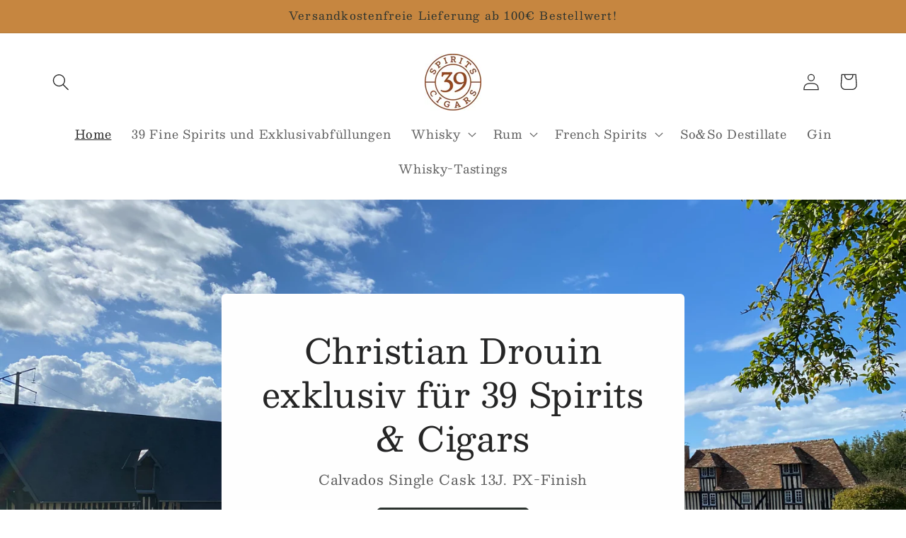

--- FILE ---
content_type: text/html; charset=utf-8
request_url: https://39sc-shop.de/
body_size: 31211
content:
<!doctype html>
<html class="no-js" lang="de">
  <head>
    <meta charset="utf-8">
    <meta http-equiv="X-UA-Compatible" content="IE=edge">
    <meta name="viewport" content="width=device-width,initial-scale=1">
    <meta name="theme-color" content="">
    <link rel="canonical" href="https://39sc-shop.de/"><link rel="preconnect" href="https://fonts.shopifycdn.com" crossorigin><title>
      39 Spirits &amp; Cigars
</title>

    
      <meta name="description" content="Verkostungen/Tastings in Eichstätt und Rum, Gin, Whisky, Cognac, Grappa, Calvados, Champagner und Wein vor Ort in Eichstätt. Fachhandel vor Ort und Onlineshop für Spirituosen.">
    

    

<meta property="og:site_name" content="39 Spirits &amp; Cigars">
<meta property="og:url" content="https://39sc-shop.de/">
<meta property="og:title" content="39 Spirits &amp; Cigars">
<meta property="og:type" content="website">
<meta property="og:description" content="Verkostungen/Tastings in Eichstätt und Rum, Gin, Whisky, Cognac, Grappa, Calvados, Champagner und Wein vor Ort in Eichstätt. Fachhandel vor Ort und Onlineshop für Spirituosen."><meta name="twitter:card" content="summary_large_image">
<meta name="twitter:title" content="39 Spirits &amp; Cigars">
<meta name="twitter:description" content="Verkostungen/Tastings in Eichstätt und Rum, Gin, Whisky, Cognac, Grappa, Calvados, Champagner und Wein vor Ort in Eichstätt. Fachhandel vor Ort und Onlineshop für Spirituosen.">


    <script src="//39sc-shop.de/cdn/shop/t/5/assets/constants.js?v=58251544750838685771712501410" defer="defer"></script>
    <script src="//39sc-shop.de/cdn/shop/t/5/assets/pubsub.js?v=158357773527763999511712501411" defer="defer"></script>
    <script src="//39sc-shop.de/cdn/shop/t/5/assets/global.js?v=37284204640041572741712501410" defer="defer"></script><script src="//39sc-shop.de/cdn/shop/t/5/assets/animations.js?v=88693664871331136111712501409" defer="defer"></script><script>window.performance && window.performance.mark && window.performance.mark('shopify.content_for_header.start');</script><meta id="shopify-digital-wallet" name="shopify-digital-wallet" content="/26569572400/digital_wallets/dialog">
<meta name="shopify-checkout-api-token" content="286bc95b5a81f4fa2784abf7b17f7607">
<meta id="in-context-paypal-metadata" data-shop-id="26569572400" data-venmo-supported="false" data-environment="production" data-locale="de_DE" data-paypal-v4="true" data-currency="EUR">
<script async="async" src="/checkouts/internal/preloads.js?locale=de-DE"></script>
<link rel="preconnect" href="https://shop.app" crossorigin="anonymous">
<script async="async" src="https://shop.app/checkouts/internal/preloads.js?locale=de-DE&shop_id=26569572400" crossorigin="anonymous"></script>
<script id="apple-pay-shop-capabilities" type="application/json">{"shopId":26569572400,"countryCode":"DE","currencyCode":"EUR","merchantCapabilities":["supports3DS"],"merchantId":"gid:\/\/shopify\/Shop\/26569572400","merchantName":"39 Spirits \u0026 Cigars","requiredBillingContactFields":["postalAddress","email"],"requiredShippingContactFields":["postalAddress","email"],"shippingType":"shipping","supportedNetworks":["visa","maestro","masterCard","amex"],"total":{"type":"pending","label":"39 Spirits \u0026 Cigars","amount":"1.00"},"shopifyPaymentsEnabled":true,"supportsSubscriptions":true}</script>
<script id="shopify-features" type="application/json">{"accessToken":"286bc95b5a81f4fa2784abf7b17f7607","betas":["rich-media-storefront-analytics"],"domain":"39sc-shop.de","predictiveSearch":true,"shopId":26569572400,"locale":"de"}</script>
<script>var Shopify = Shopify || {};
Shopify.shop = "39-spirits-cigars.myshopify.com";
Shopify.locale = "de";
Shopify.currency = {"active":"EUR","rate":"1.0"};
Shopify.country = "DE";
Shopify.theme = {"name":"Aktualisierte Kopie von Craft","id":151008280844,"schema_name":"Craft","schema_version":"13.0.1","theme_store_id":1368,"role":"main"};
Shopify.theme.handle = "null";
Shopify.theme.style = {"id":null,"handle":null};
Shopify.cdnHost = "39sc-shop.de/cdn";
Shopify.routes = Shopify.routes || {};
Shopify.routes.root = "/";</script>
<script type="module">!function(o){(o.Shopify=o.Shopify||{}).modules=!0}(window);</script>
<script>!function(o){function n(){var o=[];function n(){o.push(Array.prototype.slice.apply(arguments))}return n.q=o,n}var t=o.Shopify=o.Shopify||{};t.loadFeatures=n(),t.autoloadFeatures=n()}(window);</script>
<script>
  window.ShopifyPay = window.ShopifyPay || {};
  window.ShopifyPay.apiHost = "shop.app\/pay";
  window.ShopifyPay.redirectState = null;
</script>
<script id="shop-js-analytics" type="application/json">{"pageType":"index"}</script>
<script defer="defer" async type="module" src="//39sc-shop.de/cdn/shopifycloud/shop-js/modules/v2/client.init-shop-cart-sync_e98Ab_XN.de.esm.js"></script>
<script defer="defer" async type="module" src="//39sc-shop.de/cdn/shopifycloud/shop-js/modules/v2/chunk.common_Pcw9EP95.esm.js"></script>
<script defer="defer" async type="module" src="//39sc-shop.de/cdn/shopifycloud/shop-js/modules/v2/chunk.modal_CzmY4ZhL.esm.js"></script>
<script type="module">
  await import("//39sc-shop.de/cdn/shopifycloud/shop-js/modules/v2/client.init-shop-cart-sync_e98Ab_XN.de.esm.js");
await import("//39sc-shop.de/cdn/shopifycloud/shop-js/modules/v2/chunk.common_Pcw9EP95.esm.js");
await import("//39sc-shop.de/cdn/shopifycloud/shop-js/modules/v2/chunk.modal_CzmY4ZhL.esm.js");

  window.Shopify.SignInWithShop?.initShopCartSync?.({"fedCMEnabled":true,"windoidEnabled":true});

</script>
<script>
  window.Shopify = window.Shopify || {};
  if (!window.Shopify.featureAssets) window.Shopify.featureAssets = {};
  window.Shopify.featureAssets['shop-js'] = {"shop-cart-sync":["modules/v2/client.shop-cart-sync_DazCVyJ3.de.esm.js","modules/v2/chunk.common_Pcw9EP95.esm.js","modules/v2/chunk.modal_CzmY4ZhL.esm.js"],"init-fed-cm":["modules/v2/client.init-fed-cm_D0AulfmK.de.esm.js","modules/v2/chunk.common_Pcw9EP95.esm.js","modules/v2/chunk.modal_CzmY4ZhL.esm.js"],"shop-cash-offers":["modules/v2/client.shop-cash-offers_BISyWFEA.de.esm.js","modules/v2/chunk.common_Pcw9EP95.esm.js","modules/v2/chunk.modal_CzmY4ZhL.esm.js"],"shop-login-button":["modules/v2/client.shop-login-button_D_c1vx_E.de.esm.js","modules/v2/chunk.common_Pcw9EP95.esm.js","modules/v2/chunk.modal_CzmY4ZhL.esm.js"],"pay-button":["modules/v2/client.pay-button_CHADzJ4g.de.esm.js","modules/v2/chunk.common_Pcw9EP95.esm.js","modules/v2/chunk.modal_CzmY4ZhL.esm.js"],"shop-button":["modules/v2/client.shop-button_CQnD2U3v.de.esm.js","modules/v2/chunk.common_Pcw9EP95.esm.js","modules/v2/chunk.modal_CzmY4ZhL.esm.js"],"avatar":["modules/v2/client.avatar_BTnouDA3.de.esm.js"],"init-windoid":["modules/v2/client.init-windoid_CmA0-hrC.de.esm.js","modules/v2/chunk.common_Pcw9EP95.esm.js","modules/v2/chunk.modal_CzmY4ZhL.esm.js"],"init-shop-for-new-customer-accounts":["modules/v2/client.init-shop-for-new-customer-accounts_BCzC_Mib.de.esm.js","modules/v2/client.shop-login-button_D_c1vx_E.de.esm.js","modules/v2/chunk.common_Pcw9EP95.esm.js","modules/v2/chunk.modal_CzmY4ZhL.esm.js"],"init-shop-email-lookup-coordinator":["modules/v2/client.init-shop-email-lookup-coordinator_DYzOit4u.de.esm.js","modules/v2/chunk.common_Pcw9EP95.esm.js","modules/v2/chunk.modal_CzmY4ZhL.esm.js"],"init-shop-cart-sync":["modules/v2/client.init-shop-cart-sync_e98Ab_XN.de.esm.js","modules/v2/chunk.common_Pcw9EP95.esm.js","modules/v2/chunk.modal_CzmY4ZhL.esm.js"],"shop-toast-manager":["modules/v2/client.shop-toast-manager_Bc-1elH8.de.esm.js","modules/v2/chunk.common_Pcw9EP95.esm.js","modules/v2/chunk.modal_CzmY4ZhL.esm.js"],"init-customer-accounts":["modules/v2/client.init-customer-accounts_CqlRHmZs.de.esm.js","modules/v2/client.shop-login-button_D_c1vx_E.de.esm.js","modules/v2/chunk.common_Pcw9EP95.esm.js","modules/v2/chunk.modal_CzmY4ZhL.esm.js"],"init-customer-accounts-sign-up":["modules/v2/client.init-customer-accounts-sign-up_DZmBw6yB.de.esm.js","modules/v2/client.shop-login-button_D_c1vx_E.de.esm.js","modules/v2/chunk.common_Pcw9EP95.esm.js","modules/v2/chunk.modal_CzmY4ZhL.esm.js"],"shop-follow-button":["modules/v2/client.shop-follow-button_Cx-w7rSq.de.esm.js","modules/v2/chunk.common_Pcw9EP95.esm.js","modules/v2/chunk.modal_CzmY4ZhL.esm.js"],"checkout-modal":["modules/v2/client.checkout-modal_Djjmh8qM.de.esm.js","modules/v2/chunk.common_Pcw9EP95.esm.js","modules/v2/chunk.modal_CzmY4ZhL.esm.js"],"shop-login":["modules/v2/client.shop-login_DMZMgoZf.de.esm.js","modules/v2/chunk.common_Pcw9EP95.esm.js","modules/v2/chunk.modal_CzmY4ZhL.esm.js"],"lead-capture":["modules/v2/client.lead-capture_SqejaEd8.de.esm.js","modules/v2/chunk.common_Pcw9EP95.esm.js","modules/v2/chunk.modal_CzmY4ZhL.esm.js"],"payment-terms":["modules/v2/client.payment-terms_DUeEqFTJ.de.esm.js","modules/v2/chunk.common_Pcw9EP95.esm.js","modules/v2/chunk.modal_CzmY4ZhL.esm.js"]};
</script>
<script>(function() {
  var isLoaded = false;
  function asyncLoad() {
    if (isLoaded) return;
    isLoaded = true;
    var urls = ["https:\/\/av-northern-apps.com\/js\/agecheckerplus_mG35tH2eGxRu7PQW.js?shop=39-spirits-cigars.myshopify.com"];
    for (var i = 0; i < urls.length; i++) {
      var s = document.createElement('script');
      s.type = 'text/javascript';
      s.async = true;
      s.src = urls[i];
      var x = document.getElementsByTagName('script')[0];
      x.parentNode.insertBefore(s, x);
    }
  };
  if(window.attachEvent) {
    window.attachEvent('onload', asyncLoad);
  } else {
    window.addEventListener('load', asyncLoad, false);
  }
})();</script>
<script id="__st">var __st={"a":26569572400,"offset":3600,"reqid":"332d09e9-e94e-48a8-89d6-0ea23a6644b2-1769068227","pageurl":"39sc-shop.de\/","u":"c7f874daea6e","p":"home"};</script>
<script>window.ShopifyPaypalV4VisibilityTracking = true;</script>
<script id="captcha-bootstrap">!function(){'use strict';const t='contact',e='account',n='new_comment',o=[[t,t],['blogs',n],['comments',n],[t,'customer']],c=[[e,'customer_login'],[e,'guest_login'],[e,'recover_customer_password'],[e,'create_customer']],r=t=>t.map((([t,e])=>`form[action*='/${t}']:not([data-nocaptcha='true']) input[name='form_type'][value='${e}']`)).join(','),a=t=>()=>t?[...document.querySelectorAll(t)].map((t=>t.form)):[];function s(){const t=[...o],e=r(t);return a(e)}const i='password',u='form_key',d=['recaptcha-v3-token','g-recaptcha-response','h-captcha-response',i],f=()=>{try{return window.sessionStorage}catch{return}},m='__shopify_v',_=t=>t.elements[u];function p(t,e,n=!1){try{const o=window.sessionStorage,c=JSON.parse(o.getItem(e)),{data:r}=function(t){const{data:e,action:n}=t;return t[m]||n?{data:e,action:n}:{data:t,action:n}}(c);for(const[e,n]of Object.entries(r))t.elements[e]&&(t.elements[e].value=n);n&&o.removeItem(e)}catch(o){console.error('form repopulation failed',{error:o})}}const l='form_type',E='cptcha';function T(t){t.dataset[E]=!0}const w=window,h=w.document,L='Shopify',v='ce_forms',y='captcha';let A=!1;((t,e)=>{const n=(g='f06e6c50-85a8-45c8-87d0-21a2b65856fe',I='https://cdn.shopify.com/shopifycloud/storefront-forms-hcaptcha/ce_storefront_forms_captcha_hcaptcha.v1.5.2.iife.js',D={infoText:'Durch hCaptcha geschützt',privacyText:'Datenschutz',termsText:'Allgemeine Geschäftsbedingungen'},(t,e,n)=>{const o=w[L][v],c=o.bindForm;if(c)return c(t,g,e,D).then(n);var r;o.q.push([[t,g,e,D],n]),r=I,A||(h.body.append(Object.assign(h.createElement('script'),{id:'captcha-provider',async:!0,src:r})),A=!0)});var g,I,D;w[L]=w[L]||{},w[L][v]=w[L][v]||{},w[L][v].q=[],w[L][y]=w[L][y]||{},w[L][y].protect=function(t,e){n(t,void 0,e),T(t)},Object.freeze(w[L][y]),function(t,e,n,w,h,L){const[v,y,A,g]=function(t,e,n){const i=e?o:[],u=t?c:[],d=[...i,...u],f=r(d),m=r(i),_=r(d.filter((([t,e])=>n.includes(e))));return[a(f),a(m),a(_),s()]}(w,h,L),I=t=>{const e=t.target;return e instanceof HTMLFormElement?e:e&&e.form},D=t=>v().includes(t);t.addEventListener('submit',(t=>{const e=I(t);if(!e)return;const n=D(e)&&!e.dataset.hcaptchaBound&&!e.dataset.recaptchaBound,o=_(e),c=g().includes(e)&&(!o||!o.value);(n||c)&&t.preventDefault(),c&&!n&&(function(t){try{if(!f())return;!function(t){const e=f();if(!e)return;const n=_(t);if(!n)return;const o=n.value;o&&e.removeItem(o)}(t);const e=Array.from(Array(32),(()=>Math.random().toString(36)[2])).join('');!function(t,e){_(t)||t.append(Object.assign(document.createElement('input'),{type:'hidden',name:u})),t.elements[u].value=e}(t,e),function(t,e){const n=f();if(!n)return;const o=[...t.querySelectorAll(`input[type='${i}']`)].map((({name:t})=>t)),c=[...d,...o],r={};for(const[a,s]of new FormData(t).entries())c.includes(a)||(r[a]=s);n.setItem(e,JSON.stringify({[m]:1,action:t.action,data:r}))}(t,e)}catch(e){console.error('failed to persist form',e)}}(e),e.submit())}));const S=(t,e)=>{t&&!t.dataset[E]&&(n(t,e.some((e=>e===t))),T(t))};for(const o of['focusin','change'])t.addEventListener(o,(t=>{const e=I(t);D(e)&&S(e,y())}));const B=e.get('form_key'),M=e.get(l),P=B&&M;t.addEventListener('DOMContentLoaded',(()=>{const t=y();if(P)for(const e of t)e.elements[l].value===M&&p(e,B);[...new Set([...A(),...v().filter((t=>'true'===t.dataset.shopifyCaptcha))])].forEach((e=>S(e,t)))}))}(h,new URLSearchParams(w.location.search),n,t,e,['guest_login'])})(!0,!0)}();</script>
<script integrity="sha256-4kQ18oKyAcykRKYeNunJcIwy7WH5gtpwJnB7kiuLZ1E=" data-source-attribution="shopify.loadfeatures" defer="defer" src="//39sc-shop.de/cdn/shopifycloud/storefront/assets/storefront/load_feature-a0a9edcb.js" crossorigin="anonymous"></script>
<script crossorigin="anonymous" defer="defer" src="//39sc-shop.de/cdn/shopifycloud/storefront/assets/shopify_pay/storefront-65b4c6d7.js?v=20250812"></script>
<script data-source-attribution="shopify.dynamic_checkout.dynamic.init">var Shopify=Shopify||{};Shopify.PaymentButton=Shopify.PaymentButton||{isStorefrontPortableWallets:!0,init:function(){window.Shopify.PaymentButton.init=function(){};var t=document.createElement("script");t.src="https://39sc-shop.de/cdn/shopifycloud/portable-wallets/latest/portable-wallets.de.js",t.type="module",document.head.appendChild(t)}};
</script>
<script data-source-attribution="shopify.dynamic_checkout.buyer_consent">
  function portableWalletsHideBuyerConsent(e){var t=document.getElementById("shopify-buyer-consent"),n=document.getElementById("shopify-subscription-policy-button");t&&n&&(t.classList.add("hidden"),t.setAttribute("aria-hidden","true"),n.removeEventListener("click",e))}function portableWalletsShowBuyerConsent(e){var t=document.getElementById("shopify-buyer-consent"),n=document.getElementById("shopify-subscription-policy-button");t&&n&&(t.classList.remove("hidden"),t.removeAttribute("aria-hidden"),n.addEventListener("click",e))}window.Shopify?.PaymentButton&&(window.Shopify.PaymentButton.hideBuyerConsent=portableWalletsHideBuyerConsent,window.Shopify.PaymentButton.showBuyerConsent=portableWalletsShowBuyerConsent);
</script>
<script data-source-attribution="shopify.dynamic_checkout.cart.bootstrap">document.addEventListener("DOMContentLoaded",(function(){function t(){return document.querySelector("shopify-accelerated-checkout-cart, shopify-accelerated-checkout")}if(t())Shopify.PaymentButton.init();else{new MutationObserver((function(e,n){t()&&(Shopify.PaymentButton.init(),n.disconnect())})).observe(document.body,{childList:!0,subtree:!0})}}));
</script>
<link id="shopify-accelerated-checkout-styles" rel="stylesheet" media="screen" href="https://39sc-shop.de/cdn/shopifycloud/portable-wallets/latest/accelerated-checkout-backwards-compat.css" crossorigin="anonymous">
<style id="shopify-accelerated-checkout-cart">
        #shopify-buyer-consent {
  margin-top: 1em;
  display: inline-block;
  width: 100%;
}

#shopify-buyer-consent.hidden {
  display: none;
}

#shopify-subscription-policy-button {
  background: none;
  border: none;
  padding: 0;
  text-decoration: underline;
  font-size: inherit;
  cursor: pointer;
}

#shopify-subscription-policy-button::before {
  box-shadow: none;
}

      </style>
<script id="sections-script" data-sections="header" defer="defer" src="//39sc-shop.de/cdn/shop/t/5/compiled_assets/scripts.js?v=455"></script>
<script>window.performance && window.performance.mark && window.performance.mark('shopify.content_for_header.end');</script>


    <style data-shopify>
      @font-face {
  font-family: Besley;
  font-weight: 400;
  font-style: normal;
  font-display: swap;
  src: url("//39sc-shop.de/cdn/fonts/besley/besley_n4.63b3ba79124e9efd5f425a6785cb953541abbde0.woff2") format("woff2"),
       url("//39sc-shop.de/cdn/fonts/besley/besley_n4.a92dcaabaec414e1c5313cc53a6aa59c07f32993.woff") format("woff");
}

      @font-face {
  font-family: Besley;
  font-weight: 700;
  font-style: normal;
  font-display: swap;
  src: url("//39sc-shop.de/cdn/fonts/besley/besley_n7.3b530357b83dc2b56556feb4b0101ab81dda4624.woff2") format("woff2"),
       url("//39sc-shop.de/cdn/fonts/besley/besley_n7.c5242a2cd120e7fea0b142c04fb32e32ff995154.woff") format("woff");
}

      @font-face {
  font-family: Besley;
  font-weight: 400;
  font-style: italic;
  font-display: swap;
  src: url("//39sc-shop.de/cdn/fonts/besley/besley_i4.af947f4f8e9e2232646d99172ab5d00ff1bdb3c9.woff2") format("woff2"),
       url("//39sc-shop.de/cdn/fonts/besley/besley_i4.55e84fae3546fc5440a785b358265207b06377c0.woff") format("woff");
}

      @font-face {
  font-family: Besley;
  font-weight: 700;
  font-style: italic;
  font-display: swap;
  src: url("//39sc-shop.de/cdn/fonts/besley/besley_i7.abed1739d47325d988bc85fe28caca6d7b083fba.woff2") format("woff2"),
       url("//39sc-shop.de/cdn/fonts/besley/besley_i7.b6e1b084ff5f8e3d5dec3f92e4901a4bb7e736a8.woff") format("woff");
}

      @font-face {
  font-family: Besley;
  font-weight: 400;
  font-style: normal;
  font-display: swap;
  src: url("//39sc-shop.de/cdn/fonts/besley/besley_n4.63b3ba79124e9efd5f425a6785cb953541abbde0.woff2") format("woff2"),
       url("//39sc-shop.de/cdn/fonts/besley/besley_n4.a92dcaabaec414e1c5313cc53a6aa59c07f32993.woff") format("woff");
}


      
        :root,
        .color-scheme-1 {
          --color-background: 255,255,255;
        
          --gradient-background: #ffffff;
        

        

        --color-foreground: 37,37,37;
        --color-background-contrast: 191,191,191;
        --color-shadow: 37,37,37;
        --color-button: 44,51,47;
        --color-button-text: 255,255,255;
        --color-secondary-button: 255,255,255;
        --color-secondary-button-text: 80,86,85;
        --color-link: 80,86,85;
        --color-badge-foreground: 37,37,37;
        --color-badge-background: 255,255,255;
        --color-badge-border: 37,37,37;
        --payment-terms-background-color: rgb(255 255 255);
      }
      
        
        .color-scheme-2 {
          --color-background: 255,255,255;
        
          --gradient-background: #ffffff;
        

        

        --color-foreground: 37,37,37;
        --color-background-contrast: 191,191,191;
        --color-shadow: 37,37,37;
        --color-button: 37,37,37;
        --color-button-text: 255,255,255;
        --color-secondary-button: 255,255,255;
        --color-secondary-button-text: 37,37,37;
        --color-link: 37,37,37;
        --color-badge-foreground: 37,37,37;
        --color-badge-background: 255,255,255;
        --color-badge-border: 37,37,37;
        --payment-terms-background-color: rgb(255 255 255);
      }
      
        
        .color-scheme-3 {
          --color-background: 113,106,86;
        
          --gradient-background: #716a56;
        

        

        --color-foreground: 239,236,236;
        --color-background-contrast: 41,38,31;
        --color-shadow: 37,37,37;
        --color-button: 239,236,236;
        --color-button-text: 113,106,86;
        --color-secondary-button: 113,106,86;
        --color-secondary-button-text: 239,236,236;
        --color-link: 239,236,236;
        --color-badge-foreground: 239,236,236;
        --color-badge-background: 113,106,86;
        --color-badge-border: 239,236,236;
        --payment-terms-background-color: rgb(113 106 86);
      }
      
        
        .color-scheme-4 {
          --color-background: 198,134,64;
        
          --gradient-background: #c68640;
        

        

        --color-foreground: 44,51,47;
        --color-background-contrast: 104,69,31;
        --color-shadow: 37,37,37;
        --color-button: 239,236,236;
        --color-button-text: 44,51,47;
        --color-secondary-button: 198,134,64;
        --color-secondary-button-text: 239,236,236;
        --color-link: 239,236,236;
        --color-badge-foreground: 44,51,47;
        --color-badge-background: 198,134,64;
        --color-badge-border: 44,51,47;
        --payment-terms-background-color: rgb(198 134 64);
      }
      
        
        .color-scheme-5 {
          --color-background: 63,81,71;
        
          --gradient-background: #3f5147;
        

        

        --color-foreground: 239,236,236;
        --color-background-contrast: 7,9,8;
        --color-shadow: 37,37,37;
        --color-button: 239,236,236;
        --color-button-text: 63,81,71;
        --color-secondary-button: 63,81,71;
        --color-secondary-button-text: 239,236,236;
        --color-link: 239,236,236;
        --color-badge-foreground: 239,236,236;
        --color-badge-background: 63,81,71;
        --color-badge-border: 239,236,236;
        --payment-terms-background-color: rgb(63 81 71);
      }
      

      body, .color-scheme-1, .color-scheme-2, .color-scheme-3, .color-scheme-4, .color-scheme-5 {
        color: rgba(var(--color-foreground), 0.75);
        background-color: rgb(var(--color-background));
      }

      :root {
        --font-body-family: Besley, serif;
        --font-body-style: normal;
        --font-body-weight: 400;
        --font-body-weight-bold: 700;

        --font-heading-family: Besley, serif;
        --font-heading-style: normal;
        --font-heading-weight: 400;

        --font-body-scale: 1.2;
        --font-heading-scale: 1.0;

        --media-padding: px;
        --media-border-opacity: 0.1;
        --media-border-width: 0px;
        --media-radius: 6px;
        --media-shadow-opacity: 0.0;
        --media-shadow-horizontal-offset: 0px;
        --media-shadow-vertical-offset: 4px;
        --media-shadow-blur-radius: 5px;
        --media-shadow-visible: 0;

        --page-width: 130rem;
        --page-width-margin: 0rem;

        --product-card-image-padding: 1.0rem;
        --product-card-corner-radius: 0.0rem;
        --product-card-text-alignment: center;
        --product-card-border-width: 0.0rem;
        --product-card-border-opacity: 0.0;
        --product-card-shadow-opacity: 0.0;
        --product-card-shadow-visible: 0;
        --product-card-shadow-horizontal-offset: 0.4rem;
        --product-card-shadow-vertical-offset: 0.2rem;
        --product-card-shadow-blur-radius: 0.5rem;

        --collection-card-image-padding: 0.0rem;
        --collection-card-corner-radius: 0.6rem;
        --collection-card-text-alignment: left;
        --collection-card-border-width: 0.1rem;
        --collection-card-border-opacity: 0.1;
        --collection-card-shadow-opacity: 0.0;
        --collection-card-shadow-visible: 0;
        --collection-card-shadow-horizontal-offset: 0.0rem;
        --collection-card-shadow-vertical-offset: 0.4rem;
        --collection-card-shadow-blur-radius: 0.5rem;

        --blog-card-image-padding: 0.0rem;
        --blog-card-corner-radius: 0.6rem;
        --blog-card-text-alignment: left;
        --blog-card-border-width: 0.1rem;
        --blog-card-border-opacity: 0.1;
        --blog-card-shadow-opacity: 0.0;
        --blog-card-shadow-visible: 0;
        --blog-card-shadow-horizontal-offset: 0.0rem;
        --blog-card-shadow-vertical-offset: 0.4rem;
        --blog-card-shadow-blur-radius: 0.5rem;

        --badge-corner-radius: 0.6rem;

        --popup-border-width: 1px;
        --popup-border-opacity: 0.5;
        --popup-corner-radius: 6px;
        --popup-shadow-opacity: 0.0;
        --popup-shadow-horizontal-offset: 0px;
        --popup-shadow-vertical-offset: 4px;
        --popup-shadow-blur-radius: 5px;

        --drawer-border-width: 1px;
        --drawer-border-opacity: 0.1;
        --drawer-shadow-opacity: 0.0;
        --drawer-shadow-horizontal-offset: 0px;
        --drawer-shadow-vertical-offset: 4px;
        --drawer-shadow-blur-radius: 5px;

        --spacing-sections-desktop: 0px;
        --spacing-sections-mobile: 0px;

        --grid-desktop-vertical-spacing: 20px;
        --grid-desktop-horizontal-spacing: 20px;
        --grid-mobile-vertical-spacing: 10px;
        --grid-mobile-horizontal-spacing: 10px;

        --text-boxes-border-opacity: 0.1;
        --text-boxes-border-width: 0px;
        --text-boxes-radius: 6px;
        --text-boxes-shadow-opacity: 0.0;
        --text-boxes-shadow-visible: 0;
        --text-boxes-shadow-horizontal-offset: 0px;
        --text-boxes-shadow-vertical-offset: 4px;
        --text-boxes-shadow-blur-radius: 5px;

        --buttons-radius: 6px;
        --buttons-radius-outset: 7px;
        --buttons-border-width: 1px;
        --buttons-border-opacity: 1.0;
        --buttons-shadow-opacity: 0.0;
        --buttons-shadow-visible: 0;
        --buttons-shadow-horizontal-offset: 0px;
        --buttons-shadow-vertical-offset: 4px;
        --buttons-shadow-blur-radius: 5px;
        --buttons-border-offset: 0.3px;

        --inputs-radius: 6px;
        --inputs-border-width: 1px;
        --inputs-border-opacity: 0.55;
        --inputs-shadow-opacity: 0.0;
        --inputs-shadow-horizontal-offset: 0px;
        --inputs-margin-offset: 0px;
        --inputs-shadow-vertical-offset: 4px;
        --inputs-shadow-blur-radius: 5px;
        --inputs-radius-outset: 7px;

        --variant-pills-radius: 40px;
        --variant-pills-border-width: 1px;
        --variant-pills-border-opacity: 0.55;
        --variant-pills-shadow-opacity: 0.0;
        --variant-pills-shadow-horizontal-offset: 0px;
        --variant-pills-shadow-vertical-offset: 4px;
        --variant-pills-shadow-blur-radius: 5px;
      }

      *,
      *::before,
      *::after {
        box-sizing: inherit;
      }

      html {
        box-sizing: border-box;
        font-size: calc(var(--font-body-scale) * 62.5%);
        height: 100%;
      }

      body {
        display: grid;
        grid-template-rows: auto auto 1fr auto;
        grid-template-columns: 100%;
        min-height: 100%;
        margin: 0;
        font-size: 1.5rem;
        letter-spacing: 0.06rem;
        line-height: calc(1 + 0.8 / var(--font-body-scale));
        font-family: var(--font-body-family);
        font-style: var(--font-body-style);
        font-weight: var(--font-body-weight);
      }

      @media screen and (min-width: 750px) {
        body {
          font-size: 1.6rem;
        }
      }
    </style>

    <link href="//39sc-shop.de/cdn/shop/t/5/assets/base.css?v=93405971894151239851712501409" rel="stylesheet" type="text/css" media="all" />
<link rel="preload" as="font" href="//39sc-shop.de/cdn/fonts/besley/besley_n4.63b3ba79124e9efd5f425a6785cb953541abbde0.woff2" type="font/woff2" crossorigin><link rel="preload" as="font" href="//39sc-shop.de/cdn/fonts/besley/besley_n4.63b3ba79124e9efd5f425a6785cb953541abbde0.woff2" type="font/woff2" crossorigin><link
        rel="stylesheet"
        href="//39sc-shop.de/cdn/shop/t/5/assets/component-predictive-search.css?v=118923337488134913561712501410"
        media="print"
        onload="this.media='all'"
      ><script>
      document.documentElement.className = document.documentElement.className.replace('no-js', 'js');
      if (Shopify.designMode) {
        document.documentElement.classList.add('shopify-design-mode');
      }
    </script>
  
<link href="https://monorail-edge.shopifysvc.com" rel="dns-prefetch">
<script>(function(){if ("sendBeacon" in navigator && "performance" in window) {try {var session_token_from_headers = performance.getEntriesByType('navigation')[0].serverTiming.find(x => x.name == '_s').description;} catch {var session_token_from_headers = undefined;}var session_cookie_matches = document.cookie.match(/_shopify_s=([^;]*)/);var session_token_from_cookie = session_cookie_matches && session_cookie_matches.length === 2 ? session_cookie_matches[1] : "";var session_token = session_token_from_headers || session_token_from_cookie || "";function handle_abandonment_event(e) {var entries = performance.getEntries().filter(function(entry) {return /monorail-edge.shopifysvc.com/.test(entry.name);});if (!window.abandonment_tracked && entries.length === 0) {window.abandonment_tracked = true;var currentMs = Date.now();var navigation_start = performance.timing.navigationStart;var payload = {shop_id: 26569572400,url: window.location.href,navigation_start,duration: currentMs - navigation_start,session_token,page_type: "index"};window.navigator.sendBeacon("https://monorail-edge.shopifysvc.com/v1/produce", JSON.stringify({schema_id: "online_store_buyer_site_abandonment/1.1",payload: payload,metadata: {event_created_at_ms: currentMs,event_sent_at_ms: currentMs}}));}}window.addEventListener('pagehide', handle_abandonment_event);}}());</script>
<script id="web-pixels-manager-setup">(function e(e,d,r,n,o){if(void 0===o&&(o={}),!Boolean(null===(a=null===(i=window.Shopify)||void 0===i?void 0:i.analytics)||void 0===a?void 0:a.replayQueue)){var i,a;window.Shopify=window.Shopify||{};var t=window.Shopify;t.analytics=t.analytics||{};var s=t.analytics;s.replayQueue=[],s.publish=function(e,d,r){return s.replayQueue.push([e,d,r]),!0};try{self.performance.mark("wpm:start")}catch(e){}var l=function(){var e={modern:/Edge?\/(1{2}[4-9]|1[2-9]\d|[2-9]\d{2}|\d{4,})\.\d+(\.\d+|)|Firefox\/(1{2}[4-9]|1[2-9]\d|[2-9]\d{2}|\d{4,})\.\d+(\.\d+|)|Chrom(ium|e)\/(9{2}|\d{3,})\.\d+(\.\d+|)|(Maci|X1{2}).+ Version\/(15\.\d+|(1[6-9]|[2-9]\d|\d{3,})\.\d+)([,.]\d+|)( \(\w+\)|)( Mobile\/\w+|) Safari\/|Chrome.+OPR\/(9{2}|\d{3,})\.\d+\.\d+|(CPU[ +]OS|iPhone[ +]OS|CPU[ +]iPhone|CPU IPhone OS|CPU iPad OS)[ +]+(15[._]\d+|(1[6-9]|[2-9]\d|\d{3,})[._]\d+)([._]\d+|)|Android:?[ /-](13[3-9]|1[4-9]\d|[2-9]\d{2}|\d{4,})(\.\d+|)(\.\d+|)|Android.+Firefox\/(13[5-9]|1[4-9]\d|[2-9]\d{2}|\d{4,})\.\d+(\.\d+|)|Android.+Chrom(ium|e)\/(13[3-9]|1[4-9]\d|[2-9]\d{2}|\d{4,})\.\d+(\.\d+|)|SamsungBrowser\/([2-9]\d|\d{3,})\.\d+/,legacy:/Edge?\/(1[6-9]|[2-9]\d|\d{3,})\.\d+(\.\d+|)|Firefox\/(5[4-9]|[6-9]\d|\d{3,})\.\d+(\.\d+|)|Chrom(ium|e)\/(5[1-9]|[6-9]\d|\d{3,})\.\d+(\.\d+|)([\d.]+$|.*Safari\/(?![\d.]+ Edge\/[\d.]+$))|(Maci|X1{2}).+ Version\/(10\.\d+|(1[1-9]|[2-9]\d|\d{3,})\.\d+)([,.]\d+|)( \(\w+\)|)( Mobile\/\w+|) Safari\/|Chrome.+OPR\/(3[89]|[4-9]\d|\d{3,})\.\d+\.\d+|(CPU[ +]OS|iPhone[ +]OS|CPU[ +]iPhone|CPU IPhone OS|CPU iPad OS)[ +]+(10[._]\d+|(1[1-9]|[2-9]\d|\d{3,})[._]\d+)([._]\d+|)|Android:?[ /-](13[3-9]|1[4-9]\d|[2-9]\d{2}|\d{4,})(\.\d+|)(\.\d+|)|Mobile Safari.+OPR\/([89]\d|\d{3,})\.\d+\.\d+|Android.+Firefox\/(13[5-9]|1[4-9]\d|[2-9]\d{2}|\d{4,})\.\d+(\.\d+|)|Android.+Chrom(ium|e)\/(13[3-9]|1[4-9]\d|[2-9]\d{2}|\d{4,})\.\d+(\.\d+|)|Android.+(UC? ?Browser|UCWEB|U3)[ /]?(15\.([5-9]|\d{2,})|(1[6-9]|[2-9]\d|\d{3,})\.\d+)\.\d+|SamsungBrowser\/(5\.\d+|([6-9]|\d{2,})\.\d+)|Android.+MQ{2}Browser\/(14(\.(9|\d{2,})|)|(1[5-9]|[2-9]\d|\d{3,})(\.\d+|))(\.\d+|)|K[Aa][Ii]OS\/(3\.\d+|([4-9]|\d{2,})\.\d+)(\.\d+|)/},d=e.modern,r=e.legacy,n=navigator.userAgent;return n.match(d)?"modern":n.match(r)?"legacy":"unknown"}(),u="modern"===l?"modern":"legacy",c=(null!=n?n:{modern:"",legacy:""})[u],f=function(e){return[e.baseUrl,"/wpm","/b",e.hashVersion,"modern"===e.buildTarget?"m":"l",".js"].join("")}({baseUrl:d,hashVersion:r,buildTarget:u}),m=function(e){var d=e.version,r=e.bundleTarget,n=e.surface,o=e.pageUrl,i=e.monorailEndpoint;return{emit:function(e){var a=e.status,t=e.errorMsg,s=(new Date).getTime(),l=JSON.stringify({metadata:{event_sent_at_ms:s},events:[{schema_id:"web_pixels_manager_load/3.1",payload:{version:d,bundle_target:r,page_url:o,status:a,surface:n,error_msg:t},metadata:{event_created_at_ms:s}}]});if(!i)return console&&console.warn&&console.warn("[Web Pixels Manager] No Monorail endpoint provided, skipping logging."),!1;try{return self.navigator.sendBeacon.bind(self.navigator)(i,l)}catch(e){}var u=new XMLHttpRequest;try{return u.open("POST",i,!0),u.setRequestHeader("Content-Type","text/plain"),u.send(l),!0}catch(e){return console&&console.warn&&console.warn("[Web Pixels Manager] Got an unhandled error while logging to Monorail."),!1}}}}({version:r,bundleTarget:l,surface:e.surface,pageUrl:self.location.href,monorailEndpoint:e.monorailEndpoint});try{o.browserTarget=l,function(e){var d=e.src,r=e.async,n=void 0===r||r,o=e.onload,i=e.onerror,a=e.sri,t=e.scriptDataAttributes,s=void 0===t?{}:t,l=document.createElement("script"),u=document.querySelector("head"),c=document.querySelector("body");if(l.async=n,l.src=d,a&&(l.integrity=a,l.crossOrigin="anonymous"),s)for(var f in s)if(Object.prototype.hasOwnProperty.call(s,f))try{l.dataset[f]=s[f]}catch(e){}if(o&&l.addEventListener("load",o),i&&l.addEventListener("error",i),u)u.appendChild(l);else{if(!c)throw new Error("Did not find a head or body element to append the script");c.appendChild(l)}}({src:f,async:!0,onload:function(){if(!function(){var e,d;return Boolean(null===(d=null===(e=window.Shopify)||void 0===e?void 0:e.analytics)||void 0===d?void 0:d.initialized)}()){var d=window.webPixelsManager.init(e)||void 0;if(d){var r=window.Shopify.analytics;r.replayQueue.forEach((function(e){var r=e[0],n=e[1],o=e[2];d.publishCustomEvent(r,n,o)})),r.replayQueue=[],r.publish=d.publishCustomEvent,r.visitor=d.visitor,r.initialized=!0}}},onerror:function(){return m.emit({status:"failed",errorMsg:"".concat(f," has failed to load")})},sri:function(e){var d=/^sha384-[A-Za-z0-9+/=]+$/;return"string"==typeof e&&d.test(e)}(c)?c:"",scriptDataAttributes:o}),m.emit({status:"loading"})}catch(e){m.emit({status:"failed",errorMsg:(null==e?void 0:e.message)||"Unknown error"})}}})({shopId: 26569572400,storefrontBaseUrl: "https://39sc-shop.de",extensionsBaseUrl: "https://extensions.shopifycdn.com/cdn/shopifycloud/web-pixels-manager",monorailEndpoint: "https://monorail-edge.shopifysvc.com/unstable/produce_batch",surface: "storefront-renderer",enabledBetaFlags: ["2dca8a86"],webPixelsConfigList: [{"id":"shopify-app-pixel","configuration":"{}","eventPayloadVersion":"v1","runtimeContext":"STRICT","scriptVersion":"0450","apiClientId":"shopify-pixel","type":"APP","privacyPurposes":["ANALYTICS","MARKETING"]},{"id":"shopify-custom-pixel","eventPayloadVersion":"v1","runtimeContext":"LAX","scriptVersion":"0450","apiClientId":"shopify-pixel","type":"CUSTOM","privacyPurposes":["ANALYTICS","MARKETING"]}],isMerchantRequest: false,initData: {"shop":{"name":"39 Spirits \u0026 Cigars","paymentSettings":{"currencyCode":"EUR"},"myshopifyDomain":"39-spirits-cigars.myshopify.com","countryCode":"DE","storefrontUrl":"https:\/\/39sc-shop.de"},"customer":null,"cart":null,"checkout":null,"productVariants":[],"purchasingCompany":null},},"https://39sc-shop.de/cdn","fcfee988w5aeb613cpc8e4bc33m6693e112",{"modern":"","legacy":""},{"shopId":"26569572400","storefrontBaseUrl":"https:\/\/39sc-shop.de","extensionBaseUrl":"https:\/\/extensions.shopifycdn.com\/cdn\/shopifycloud\/web-pixels-manager","surface":"storefront-renderer","enabledBetaFlags":"[\"2dca8a86\"]","isMerchantRequest":"false","hashVersion":"fcfee988w5aeb613cpc8e4bc33m6693e112","publish":"custom","events":"[[\"page_viewed\",{}]]"});</script><script>
  window.ShopifyAnalytics = window.ShopifyAnalytics || {};
  window.ShopifyAnalytics.meta = window.ShopifyAnalytics.meta || {};
  window.ShopifyAnalytics.meta.currency = 'EUR';
  var meta = {"page":{"pageType":"home","requestId":"332d09e9-e94e-48a8-89d6-0ea23a6644b2-1769068227"}};
  for (var attr in meta) {
    window.ShopifyAnalytics.meta[attr] = meta[attr];
  }
</script>
<script class="analytics">
  (function () {
    var customDocumentWrite = function(content) {
      var jquery = null;

      if (window.jQuery) {
        jquery = window.jQuery;
      } else if (window.Checkout && window.Checkout.$) {
        jquery = window.Checkout.$;
      }

      if (jquery) {
        jquery('body').append(content);
      }
    };

    var hasLoggedConversion = function(token) {
      if (token) {
        return document.cookie.indexOf('loggedConversion=' + token) !== -1;
      }
      return false;
    }

    var setCookieIfConversion = function(token) {
      if (token) {
        var twoMonthsFromNow = new Date(Date.now());
        twoMonthsFromNow.setMonth(twoMonthsFromNow.getMonth() + 2);

        document.cookie = 'loggedConversion=' + token + '; expires=' + twoMonthsFromNow;
      }
    }

    var trekkie = window.ShopifyAnalytics.lib = window.trekkie = window.trekkie || [];
    if (trekkie.integrations) {
      return;
    }
    trekkie.methods = [
      'identify',
      'page',
      'ready',
      'track',
      'trackForm',
      'trackLink'
    ];
    trekkie.factory = function(method) {
      return function() {
        var args = Array.prototype.slice.call(arguments);
        args.unshift(method);
        trekkie.push(args);
        return trekkie;
      };
    };
    for (var i = 0; i < trekkie.methods.length; i++) {
      var key = trekkie.methods[i];
      trekkie[key] = trekkie.factory(key);
    }
    trekkie.load = function(config) {
      trekkie.config = config || {};
      trekkie.config.initialDocumentCookie = document.cookie;
      var first = document.getElementsByTagName('script')[0];
      var script = document.createElement('script');
      script.type = 'text/javascript';
      script.onerror = function(e) {
        var scriptFallback = document.createElement('script');
        scriptFallback.type = 'text/javascript';
        scriptFallback.onerror = function(error) {
                var Monorail = {
      produce: function produce(monorailDomain, schemaId, payload) {
        var currentMs = new Date().getTime();
        var event = {
          schema_id: schemaId,
          payload: payload,
          metadata: {
            event_created_at_ms: currentMs,
            event_sent_at_ms: currentMs
          }
        };
        return Monorail.sendRequest("https://" + monorailDomain + "/v1/produce", JSON.stringify(event));
      },
      sendRequest: function sendRequest(endpointUrl, payload) {
        // Try the sendBeacon API
        if (window && window.navigator && typeof window.navigator.sendBeacon === 'function' && typeof window.Blob === 'function' && !Monorail.isIos12()) {
          var blobData = new window.Blob([payload], {
            type: 'text/plain'
          });

          if (window.navigator.sendBeacon(endpointUrl, blobData)) {
            return true;
          } // sendBeacon was not successful

        } // XHR beacon

        var xhr = new XMLHttpRequest();

        try {
          xhr.open('POST', endpointUrl);
          xhr.setRequestHeader('Content-Type', 'text/plain');
          xhr.send(payload);
        } catch (e) {
          console.log(e);
        }

        return false;
      },
      isIos12: function isIos12() {
        return window.navigator.userAgent.lastIndexOf('iPhone; CPU iPhone OS 12_') !== -1 || window.navigator.userAgent.lastIndexOf('iPad; CPU OS 12_') !== -1;
      }
    };
    Monorail.produce('monorail-edge.shopifysvc.com',
      'trekkie_storefront_load_errors/1.1',
      {shop_id: 26569572400,
      theme_id: 151008280844,
      app_name: "storefront",
      context_url: window.location.href,
      source_url: "//39sc-shop.de/cdn/s/trekkie.storefront.1bbfab421998800ff09850b62e84b8915387986d.min.js"});

        };
        scriptFallback.async = true;
        scriptFallback.src = '//39sc-shop.de/cdn/s/trekkie.storefront.1bbfab421998800ff09850b62e84b8915387986d.min.js';
        first.parentNode.insertBefore(scriptFallback, first);
      };
      script.async = true;
      script.src = '//39sc-shop.de/cdn/s/trekkie.storefront.1bbfab421998800ff09850b62e84b8915387986d.min.js';
      first.parentNode.insertBefore(script, first);
    };
    trekkie.load(
      {"Trekkie":{"appName":"storefront","development":false,"defaultAttributes":{"shopId":26569572400,"isMerchantRequest":null,"themeId":151008280844,"themeCityHash":"15160939421506190190","contentLanguage":"de","currency":"EUR","eventMetadataId":"b7bfb74f-be0f-4cfc-bc16-c3244062bd79"},"isServerSideCookieWritingEnabled":true,"monorailRegion":"shop_domain","enabledBetaFlags":["65f19447"]},"Session Attribution":{},"S2S":{"facebookCapiEnabled":false,"source":"trekkie-storefront-renderer","apiClientId":580111}}
    );

    var loaded = false;
    trekkie.ready(function() {
      if (loaded) return;
      loaded = true;

      window.ShopifyAnalytics.lib = window.trekkie;

      var originalDocumentWrite = document.write;
      document.write = customDocumentWrite;
      try { window.ShopifyAnalytics.merchantGoogleAnalytics.call(this); } catch(error) {};
      document.write = originalDocumentWrite;

      window.ShopifyAnalytics.lib.page(null,{"pageType":"home","requestId":"332d09e9-e94e-48a8-89d6-0ea23a6644b2-1769068227","shopifyEmitted":true});

      var match = window.location.pathname.match(/checkouts\/(.+)\/(thank_you|post_purchase)/)
      var token = match? match[1]: undefined;
      if (!hasLoggedConversion(token)) {
        setCookieIfConversion(token);
        
      }
    });


        var eventsListenerScript = document.createElement('script');
        eventsListenerScript.async = true;
        eventsListenerScript.src = "//39sc-shop.de/cdn/shopifycloud/storefront/assets/shop_events_listener-3da45d37.js";
        document.getElementsByTagName('head')[0].appendChild(eventsListenerScript);

})();</script>
<script
  defer
  src="https://39sc-shop.de/cdn/shopifycloud/perf-kit/shopify-perf-kit-3.0.4.min.js"
  data-application="storefront-renderer"
  data-shop-id="26569572400"
  data-render-region="gcp-us-east1"
  data-page-type="index"
  data-theme-instance-id="151008280844"
  data-theme-name="Craft"
  data-theme-version="13.0.1"
  data-monorail-region="shop_domain"
  data-resource-timing-sampling-rate="10"
  data-shs="true"
  data-shs-beacon="true"
  data-shs-export-with-fetch="true"
  data-shs-logs-sample-rate="1"
  data-shs-beacon-endpoint="https://39sc-shop.de/api/collect"
></script>
</head>

  <body class="gradient animate--hover-default">
    <a class="skip-to-content-link button visually-hidden" href="#MainContent">
      Direkt zum Inhalt
    </a><!-- BEGIN sections: header-group -->
<div id="shopify-section-sections--19575460331788__announcement-bar" class="shopify-section shopify-section-group-header-group announcement-bar-section"><link href="//39sc-shop.de/cdn/shop/t/5/assets/component-slideshow.css?v=107725913939919748051712501410" rel="stylesheet" type="text/css" media="all" />
<link href="//39sc-shop.de/cdn/shop/t/5/assets/component-slider.css?v=142503135496229589681712501410" rel="stylesheet" type="text/css" media="all" />


<div
  class="utility-bar color-scheme-4 gradient utility-bar--bottom-border"
  
>
  <div class="page-width utility-bar__grid"><div
        class="announcement-bar"
        role="region"
        aria-label="Ankündigung"
        
      ><p class="announcement-bar__message h5">
            <span>Versandkostenfreie Lieferung ab 100€ Bestellwert!</span></p></div><div class="localization-wrapper">
</div>
  </div>
</div>


</div><div id="shopify-section-sections--19575460331788__header" class="shopify-section shopify-section-group-header-group section-header"><link rel="stylesheet" href="//39sc-shop.de/cdn/shop/t/5/assets/component-list-menu.css?v=151968516119678728991712501410" media="print" onload="this.media='all'">
<link rel="stylesheet" href="//39sc-shop.de/cdn/shop/t/5/assets/component-search.css?v=165164710990765432851712501410" media="print" onload="this.media='all'">
<link rel="stylesheet" href="//39sc-shop.de/cdn/shop/t/5/assets/component-menu-drawer.css?v=85170387104997277661712501410" media="print" onload="this.media='all'">
<link rel="stylesheet" href="//39sc-shop.de/cdn/shop/t/5/assets/component-cart-notification.css?v=54116361853792938221712501410" media="print" onload="this.media='all'">
<link rel="stylesheet" href="//39sc-shop.de/cdn/shop/t/5/assets/component-cart-items.css?v=136978088507021421401712501410" media="print" onload="this.media='all'"><link rel="stylesheet" href="//39sc-shop.de/cdn/shop/t/5/assets/component-price.css?v=70172745017360139101712501410" media="print" onload="this.media='all'"><link rel="stylesheet" href="//39sc-shop.de/cdn/shop/t/5/assets/component-mega-menu.css?v=10110889665867715061712501410" media="print" onload="this.media='all'">
  <noscript><link href="//39sc-shop.de/cdn/shop/t/5/assets/component-mega-menu.css?v=10110889665867715061712501410" rel="stylesheet" type="text/css" media="all" /></noscript><noscript><link href="//39sc-shop.de/cdn/shop/t/5/assets/component-list-menu.css?v=151968516119678728991712501410" rel="stylesheet" type="text/css" media="all" /></noscript>
<noscript><link href="//39sc-shop.de/cdn/shop/t/5/assets/component-search.css?v=165164710990765432851712501410" rel="stylesheet" type="text/css" media="all" /></noscript>
<noscript><link href="//39sc-shop.de/cdn/shop/t/5/assets/component-menu-drawer.css?v=85170387104997277661712501410" rel="stylesheet" type="text/css" media="all" /></noscript>
<noscript><link href="//39sc-shop.de/cdn/shop/t/5/assets/component-cart-notification.css?v=54116361853792938221712501410" rel="stylesheet" type="text/css" media="all" /></noscript>
<noscript><link href="//39sc-shop.de/cdn/shop/t/5/assets/component-cart-items.css?v=136978088507021421401712501410" rel="stylesheet" type="text/css" media="all" /></noscript>

<style>
  header-drawer {
    justify-self: start;
    margin-left: -1.2rem;
  }@media screen and (min-width: 990px) {
      header-drawer {
        display: none;
      }
    }.menu-drawer-container {
    display: flex;
  }

  .list-menu {
    list-style: none;
    padding: 0;
    margin: 0;
  }

  .list-menu--inline {
    display: inline-flex;
    flex-wrap: wrap;
  }

  summary.list-menu__item {
    padding-right: 2.7rem;
  }

  .list-menu__item {
    display: flex;
    align-items: center;
    line-height: calc(1 + 0.3 / var(--font-body-scale));
  }

  .list-menu__item--link {
    text-decoration: none;
    padding-bottom: 1rem;
    padding-top: 1rem;
    line-height: calc(1 + 0.8 / var(--font-body-scale));
  }

  @media screen and (min-width: 750px) {
    .list-menu__item--link {
      padding-bottom: 0.5rem;
      padding-top: 0.5rem;
    }
  }
</style><style data-shopify>.header {
    padding: 10px 3rem 10px 3rem;
  }

  .section-header {
    position: sticky; /* This is for fixing a Safari z-index issue. PR #2147 */
    margin-bottom: 0px;
  }

  @media screen and (min-width: 750px) {
    .section-header {
      margin-bottom: 0px;
    }
  }

  @media screen and (min-width: 990px) {
    .header {
      padding-top: 20px;
      padding-bottom: 20px;
    }
  }</style><script src="//39sc-shop.de/cdn/shop/t/5/assets/details-disclosure.js?v=13653116266235556501712501410" defer="defer"></script>
<script src="//39sc-shop.de/cdn/shop/t/5/assets/details-modal.js?v=25581673532751508451712501410" defer="defer"></script>
<script src="//39sc-shop.de/cdn/shop/t/5/assets/cart-notification.js?v=133508293167896966491712501410" defer="defer"></script>
<script src="//39sc-shop.de/cdn/shop/t/5/assets/search-form.js?v=133129549252120666541712501411" defer="defer"></script><svg xmlns="http://www.w3.org/2000/svg" class="hidden">
  <symbol id="icon-search" viewbox="0 0 18 19" fill="none">
    <path fill-rule="evenodd" clip-rule="evenodd" d="M11.03 11.68A5.784 5.784 0 112.85 3.5a5.784 5.784 0 018.18 8.18zm.26 1.12a6.78 6.78 0 11.72-.7l5.4 5.4a.5.5 0 11-.71.7l-5.41-5.4z" fill="currentColor"/>
  </symbol>

  <symbol id="icon-reset" class="icon icon-close"  fill="none" viewBox="0 0 18 18" stroke="currentColor">
    <circle r="8.5" cy="9" cx="9" stroke-opacity="0.2"/>
    <path d="M6.82972 6.82915L1.17193 1.17097" stroke-linecap="round" stroke-linejoin="round" transform="translate(5 5)"/>
    <path d="M1.22896 6.88502L6.77288 1.11523" stroke-linecap="round" stroke-linejoin="round" transform="translate(5 5)"/>
  </symbol>

  <symbol id="icon-close" class="icon icon-close" fill="none" viewBox="0 0 18 17">
    <path d="M.865 15.978a.5.5 0 00.707.707l7.433-7.431 7.579 7.282a.501.501 0 00.846-.37.5.5 0 00-.153-.351L9.712 8.546l7.417-7.416a.5.5 0 10-.707-.708L8.991 7.853 1.413.573a.5.5 0 10-.693.72l7.563 7.268-7.418 7.417z" fill="currentColor">
  </symbol>
</svg><sticky-header data-sticky-type="on-scroll-up" class="header-wrapper color-scheme-1 gradient"><header class="header header--top-center header--mobile-center page-width header--has-menu header--has-account">

<header-drawer data-breakpoint="tablet">
  <details id="Details-menu-drawer-container" class="menu-drawer-container">
    <summary
      class="header__icon header__icon--menu header__icon--summary link focus-inset"
      aria-label="Menü"
    >
      <span>
        <svg
  xmlns="http://www.w3.org/2000/svg"
  aria-hidden="true"
  focusable="false"
  class="icon icon-hamburger"
  fill="none"
  viewBox="0 0 18 16"
>
  <path d="M1 .5a.5.5 0 100 1h15.71a.5.5 0 000-1H1zM.5 8a.5.5 0 01.5-.5h15.71a.5.5 0 010 1H1A.5.5 0 01.5 8zm0 7a.5.5 0 01.5-.5h15.71a.5.5 0 010 1H1a.5.5 0 01-.5-.5z" fill="currentColor">
</svg>

        <svg
  xmlns="http://www.w3.org/2000/svg"
  aria-hidden="true"
  focusable="false"
  class="icon icon-close"
  fill="none"
  viewBox="0 0 18 17"
>
  <path d="M.865 15.978a.5.5 0 00.707.707l7.433-7.431 7.579 7.282a.501.501 0 00.846-.37.5.5 0 00-.153-.351L9.712 8.546l7.417-7.416a.5.5 0 10-.707-.708L8.991 7.853 1.413.573a.5.5 0 10-.693.72l7.563 7.268-7.418 7.417z" fill="currentColor">
</svg>

      </span>
    </summary>
    <div id="menu-drawer" class="gradient menu-drawer motion-reduce color-scheme-1">
      <div class="menu-drawer__inner-container">
        <div class="menu-drawer__navigation-container">
          <nav class="menu-drawer__navigation">
            <ul class="menu-drawer__menu has-submenu list-menu" role="list"><li><a
                      id="HeaderDrawer-home"
                      href="/"
                      class="menu-drawer__menu-item list-menu__item link link--text focus-inset menu-drawer__menu-item--active"
                      
                        aria-current="page"
                      
                    >
                      Home
                    </a></li><li><a
                      id="HeaderDrawer-39-fine-spirits-und-exklusivabfullungen"
                      href="/collections/39-fine-spirits-und-exklusivabfullungen"
                      class="menu-drawer__menu-item list-menu__item link link--text focus-inset"
                      
                    >
                      39 Fine Spirits und Exklusivabfüllungen
                    </a></li><li><details id="Details-menu-drawer-menu-item-3">
                      <summary
                        id="HeaderDrawer-whisky"
                        class="menu-drawer__menu-item list-menu__item link link--text focus-inset"
                      >
                        Whisky
                        <svg
  viewBox="0 0 14 10"
  fill="none"
  aria-hidden="true"
  focusable="false"
  class="icon icon-arrow"
  xmlns="http://www.w3.org/2000/svg"
>
  <path fill-rule="evenodd" clip-rule="evenodd" d="M8.537.808a.5.5 0 01.817-.162l4 4a.5.5 0 010 .708l-4 4a.5.5 0 11-.708-.708L11.793 5.5H1a.5.5 0 010-1h10.793L8.646 1.354a.5.5 0 01-.109-.546z" fill="currentColor">
</svg>

                        <svg aria-hidden="true" focusable="false" class="icon icon-caret" viewBox="0 0 10 6">
  <path fill-rule="evenodd" clip-rule="evenodd" d="M9.354.646a.5.5 0 00-.708 0L5 4.293 1.354.646a.5.5 0 00-.708.708l4 4a.5.5 0 00.708 0l4-4a.5.5 0 000-.708z" fill="currentColor">
</svg>

                      </summary>
                      <div
                        id="link-whisky"
                        class="menu-drawer__submenu has-submenu gradient motion-reduce"
                        tabindex="-1"
                      >
                        <div class="menu-drawer__inner-submenu">
                          <button class="menu-drawer__close-button link link--text focus-inset" aria-expanded="true">
                            <svg
  viewBox="0 0 14 10"
  fill="none"
  aria-hidden="true"
  focusable="false"
  class="icon icon-arrow"
  xmlns="http://www.w3.org/2000/svg"
>
  <path fill-rule="evenodd" clip-rule="evenodd" d="M8.537.808a.5.5 0 01.817-.162l4 4a.5.5 0 010 .708l-4 4a.5.5 0 11-.708-.708L11.793 5.5H1a.5.5 0 010-1h10.793L8.646 1.354a.5.5 0 01-.109-.546z" fill="currentColor">
</svg>

                            Whisky
                          </button>
                          <ul class="menu-drawer__menu list-menu" role="list" tabindex="-1"><li><details id="Details-menu-drawer-whisky-schottland">
                                    <summary
                                      id="HeaderDrawer-whisky-schottland"
                                      class="menu-drawer__menu-item link link--text list-menu__item focus-inset"
                                    >
                                      Schottland
                                      <svg
  viewBox="0 0 14 10"
  fill="none"
  aria-hidden="true"
  focusable="false"
  class="icon icon-arrow"
  xmlns="http://www.w3.org/2000/svg"
>
  <path fill-rule="evenodd" clip-rule="evenodd" d="M8.537.808a.5.5 0 01.817-.162l4 4a.5.5 0 010 .708l-4 4a.5.5 0 11-.708-.708L11.793 5.5H1a.5.5 0 010-1h10.793L8.646 1.354a.5.5 0 01-.109-.546z" fill="currentColor">
</svg>

                                      <svg aria-hidden="true" focusable="false" class="icon icon-caret" viewBox="0 0 10 6">
  <path fill-rule="evenodd" clip-rule="evenodd" d="M9.354.646a.5.5 0 00-.708 0L5 4.293 1.354.646a.5.5 0 00-.708.708l4 4a.5.5 0 00.708 0l4-4a.5.5 0 000-.708z" fill="currentColor">
</svg>

                                    </summary>
                                    <div
                                      id="childlink-schottland"
                                      class="menu-drawer__submenu has-submenu gradient motion-reduce"
                                    >
                                      <button
                                        class="menu-drawer__close-button link link--text focus-inset"
                                        aria-expanded="true"
                                      >
                                        <svg
  viewBox="0 0 14 10"
  fill="none"
  aria-hidden="true"
  focusable="false"
  class="icon icon-arrow"
  xmlns="http://www.w3.org/2000/svg"
>
  <path fill-rule="evenodd" clip-rule="evenodd" d="M8.537.808a.5.5 0 01.817-.162l4 4a.5.5 0 010 .708l-4 4a.5.5 0 11-.708-.708L11.793 5.5H1a.5.5 0 010-1h10.793L8.646 1.354a.5.5 0 01-.109-.546z" fill="currentColor">
</svg>

                                        Schottland
                                      </button>
                                      <ul
                                        class="menu-drawer__menu list-menu"
                                        role="list"
                                        tabindex="-1"
                                      ><li>
                                            <a
                                              id="HeaderDrawer-whisky-schottland-alle"
                                              href="/collections/schottischer-whisky"
                                              class="menu-drawer__menu-item link link--text list-menu__item focus-inset"
                                              
                                            >
                                              Alle
                                            </a>
                                          </li><li>
                                            <a
                                              id="HeaderDrawer-whisky-schottland-highlands"
                                              href="/collections/highlands"
                                              class="menu-drawer__menu-item link link--text list-menu__item focus-inset"
                                              
                                            >
                                              Highlands
                                            </a>
                                          </li><li>
                                            <a
                                              id="HeaderDrawer-whisky-schottland-speyside"
                                              href="/collections/speyside"
                                              class="menu-drawer__menu-item link link--text list-menu__item focus-inset"
                                              
                                            >
                                              Speyside
                                            </a>
                                          </li><li>
                                            <a
                                              id="HeaderDrawer-whisky-schottland-lowlands"
                                              href="/collections/lowlands"
                                              class="menu-drawer__menu-item link link--text list-menu__item focus-inset"
                                              
                                            >
                                              Lowlands
                                            </a>
                                          </li><li>
                                            <a
                                              id="HeaderDrawer-whisky-schottland-campbeltown"
                                              href="/collections/campbeltown"
                                              class="menu-drawer__menu-item link link--text list-menu__item focus-inset"
                                              
                                            >
                                              Campbeltown
                                            </a>
                                          </li><li>
                                            <a
                                              id="HeaderDrawer-whisky-schottland-islay"
                                              href="/collections/islay"
                                              class="menu-drawer__menu-item link link--text list-menu__item focus-inset"
                                              
                                            >
                                              Islay
                                            </a>
                                          </li><li>
                                            <a
                                              id="HeaderDrawer-whisky-schottland-islands"
                                              href="/collections/islands"
                                              class="menu-drawer__menu-item link link--text list-menu__item focus-inset"
                                              
                                            >
                                              Islands
                                            </a>
                                          </li></ul>
                                    </div>
                                  </details></li><li><details id="Details-menu-drawer-whisky-around-the-world">
                                    <summary
                                      id="HeaderDrawer-whisky-around-the-world"
                                      class="menu-drawer__menu-item link link--text list-menu__item focus-inset"
                                    >
                                      Around the world
                                      <svg
  viewBox="0 0 14 10"
  fill="none"
  aria-hidden="true"
  focusable="false"
  class="icon icon-arrow"
  xmlns="http://www.w3.org/2000/svg"
>
  <path fill-rule="evenodd" clip-rule="evenodd" d="M8.537.808a.5.5 0 01.817-.162l4 4a.5.5 0 010 .708l-4 4a.5.5 0 11-.708-.708L11.793 5.5H1a.5.5 0 010-1h10.793L8.646 1.354a.5.5 0 01-.109-.546z" fill="currentColor">
</svg>

                                      <svg aria-hidden="true" focusable="false" class="icon icon-caret" viewBox="0 0 10 6">
  <path fill-rule="evenodd" clip-rule="evenodd" d="M9.354.646a.5.5 0 00-.708 0L5 4.293 1.354.646a.5.5 0 00-.708.708l4 4a.5.5 0 00.708 0l4-4a.5.5 0 000-.708z" fill="currentColor">
</svg>

                                    </summary>
                                    <div
                                      id="childlink-around-the-world"
                                      class="menu-drawer__submenu has-submenu gradient motion-reduce"
                                    >
                                      <button
                                        class="menu-drawer__close-button link link--text focus-inset"
                                        aria-expanded="true"
                                      >
                                        <svg
  viewBox="0 0 14 10"
  fill="none"
  aria-hidden="true"
  focusable="false"
  class="icon icon-arrow"
  xmlns="http://www.w3.org/2000/svg"
>
  <path fill-rule="evenodd" clip-rule="evenodd" d="M8.537.808a.5.5 0 01.817-.162l4 4a.5.5 0 010 .708l-4 4a.5.5 0 11-.708-.708L11.793 5.5H1a.5.5 0 010-1h10.793L8.646 1.354a.5.5 0 01-.109-.546z" fill="currentColor">
</svg>

                                        Around the world
                                      </button>
                                      <ul
                                        class="menu-drawer__menu list-menu"
                                        role="list"
                                        tabindex="-1"
                                      ><li>
                                            <a
                                              id="HeaderDrawer-whisky-around-the-world-japan"
                                              href="/collections/japan"
                                              class="menu-drawer__menu-item link link--text list-menu__item focus-inset"
                                              
                                            >
                                              Japan
                                            </a>
                                          </li><li>
                                            <a
                                              id="HeaderDrawer-whisky-around-the-world-amerika"
                                              href="/collections/schottland"
                                              class="menu-drawer__menu-item link link--text list-menu__item focus-inset"
                                              
                                            >
                                              Amerika
                                            </a>
                                          </li><li>
                                            <a
                                              id="HeaderDrawer-whisky-around-the-world-irland-und-england"
                                              href="/collections/irland-und-england"
                                              class="menu-drawer__menu-item link link--text list-menu__item focus-inset"
                                              
                                            >
                                              Irland und England
                                            </a>
                                          </li><li>
                                            <a
                                              id="HeaderDrawer-whisky-around-the-world-weitere"
                                              href="/collections/weitere"
                                              class="menu-drawer__menu-item link link--text list-menu__item focus-inset"
                                              
                                            >
                                              Weitere
                                            </a>
                                          </li></ul>
                                    </div>
                                  </details></li><li><details id="Details-menu-drawer-whisky-unabhangige-abfuller">
                                    <summary
                                      id="HeaderDrawer-whisky-unabhangige-abfuller"
                                      class="menu-drawer__menu-item link link--text list-menu__item focus-inset"
                                    >
                                      Unabhängige Abfüller
                                      <svg
  viewBox="0 0 14 10"
  fill="none"
  aria-hidden="true"
  focusable="false"
  class="icon icon-arrow"
  xmlns="http://www.w3.org/2000/svg"
>
  <path fill-rule="evenodd" clip-rule="evenodd" d="M8.537.808a.5.5 0 01.817-.162l4 4a.5.5 0 010 .708l-4 4a.5.5 0 11-.708-.708L11.793 5.5H1a.5.5 0 010-1h10.793L8.646 1.354a.5.5 0 01-.109-.546z" fill="currentColor">
</svg>

                                      <svg aria-hidden="true" focusable="false" class="icon icon-caret" viewBox="0 0 10 6">
  <path fill-rule="evenodd" clip-rule="evenodd" d="M9.354.646a.5.5 0 00-.708 0L5 4.293 1.354.646a.5.5 0 00-.708.708l4 4a.5.5 0 00.708 0l4-4a.5.5 0 000-.708z" fill="currentColor">
</svg>

                                    </summary>
                                    <div
                                      id="childlink-unabhangige-abfuller"
                                      class="menu-drawer__submenu has-submenu gradient motion-reduce"
                                    >
                                      <button
                                        class="menu-drawer__close-button link link--text focus-inset"
                                        aria-expanded="true"
                                      >
                                        <svg
  viewBox="0 0 14 10"
  fill="none"
  aria-hidden="true"
  focusable="false"
  class="icon icon-arrow"
  xmlns="http://www.w3.org/2000/svg"
>
  <path fill-rule="evenodd" clip-rule="evenodd" d="M8.537.808a.5.5 0 01.817-.162l4 4a.5.5 0 010 .708l-4 4a.5.5 0 11-.708-.708L11.793 5.5H1a.5.5 0 010-1h10.793L8.646 1.354a.5.5 0 01-.109-.546z" fill="currentColor">
</svg>

                                        Unabhängige Abfüller
                                      </button>
                                      <ul
                                        class="menu-drawer__menu list-menu"
                                        role="list"
                                        tabindex="-1"
                                      ><li>
                                            <a
                                              id="HeaderDrawer-whisky-unabhangige-abfuller-single-malts-of-scotland"
                                              href="/collections/single-malts-of-scotland"
                                              class="menu-drawer__menu-item link link--text list-menu__item focus-inset"
                                              
                                            >
                                              Single Malts of Scotland
                                            </a>
                                          </li><li>
                                            <a
                                              id="HeaderDrawer-whisky-unabhangige-abfuller-gordon-macphail"
                                              href="/collections/gordon-macphail"
                                              class="menu-drawer__menu-item link link--text list-menu__item focus-inset"
                                              
                                            >
                                              Gordon &amp; MacPhail
                                            </a>
                                          </li><li>
                                            <a
                                              id="HeaderDrawer-whisky-unabhangige-abfuller-signatory-vintage"
                                              href="/collections/signatory-vintage"
                                              class="menu-drawer__menu-item link link--text list-menu__item focus-inset"
                                              
                                            >
                                              Signatory Vintage
                                            </a>
                                          </li><li>
                                            <a
                                              id="HeaderDrawer-whisky-unabhangige-abfuller-duncan-taylor"
                                              href="/collections/duncan-taylor"
                                              class="menu-drawer__menu-item link link--text list-menu__item focus-inset"
                                              
                                            >
                                              Duncan Taylor
                                            </a>
                                          </li><li>
                                            <a
                                              id="HeaderDrawer-whisky-unabhangige-abfuller-berry-bros-rudd"
                                              href="/collections/berry-bros-rudd"
                                              class="menu-drawer__menu-item link link--text list-menu__item focus-inset"
                                              
                                            >
                                              Berry Bros &amp; Rudd
                                            </a>
                                          </li><li>
                                            <a
                                              id="HeaderDrawer-whisky-unabhangige-abfuller-la-maison-du-whisky"
                                              href="/collections/la-maison-du-whisky"
                                              class="menu-drawer__menu-item link link--text list-menu__item focus-inset"
                                              
                                            >
                                              La Maison du Whisky
                                            </a>
                                          </li><li>
                                            <a
                                              id="HeaderDrawer-whisky-unabhangige-abfuller-andere"
                                              href="/collections/weitere-1"
                                              class="menu-drawer__menu-item link link--text list-menu__item focus-inset"
                                              
                                            >
                                              Andere
                                            </a>
                                          </li></ul>
                                    </div>
                                  </details></li></ul>
                        </div>
                      </div>
                    </details></li><li><details id="Details-menu-drawer-menu-item-4">
                      <summary
                        id="HeaderDrawer-rum"
                        class="menu-drawer__menu-item list-menu__item link link--text focus-inset"
                      >
                        Rum
                        <svg
  viewBox="0 0 14 10"
  fill="none"
  aria-hidden="true"
  focusable="false"
  class="icon icon-arrow"
  xmlns="http://www.w3.org/2000/svg"
>
  <path fill-rule="evenodd" clip-rule="evenodd" d="M8.537.808a.5.5 0 01.817-.162l4 4a.5.5 0 010 .708l-4 4a.5.5 0 11-.708-.708L11.793 5.5H1a.5.5 0 010-1h10.793L8.646 1.354a.5.5 0 01-.109-.546z" fill="currentColor">
</svg>

                        <svg aria-hidden="true" focusable="false" class="icon icon-caret" viewBox="0 0 10 6">
  <path fill-rule="evenodd" clip-rule="evenodd" d="M9.354.646a.5.5 0 00-.708 0L5 4.293 1.354.646a.5.5 0 00-.708.708l4 4a.5.5 0 00.708 0l4-4a.5.5 0 000-.708z" fill="currentColor">
</svg>

                      </summary>
                      <div
                        id="link-rum"
                        class="menu-drawer__submenu has-submenu gradient motion-reduce"
                        tabindex="-1"
                      >
                        <div class="menu-drawer__inner-submenu">
                          <button class="menu-drawer__close-button link link--text focus-inset" aria-expanded="true">
                            <svg
  viewBox="0 0 14 10"
  fill="none"
  aria-hidden="true"
  focusable="false"
  class="icon icon-arrow"
  xmlns="http://www.w3.org/2000/svg"
>
  <path fill-rule="evenodd" clip-rule="evenodd" d="M8.537.808a.5.5 0 01.817-.162l4 4a.5.5 0 010 .708l-4 4a.5.5 0 11-.708-.708L11.793 5.5H1a.5.5 0 010-1h10.793L8.646 1.354a.5.5 0 01-.109-.546z" fill="currentColor">
</svg>

                            Rum
                          </button>
                          <ul class="menu-drawer__menu list-menu" role="list" tabindex="-1"><li><a
                                    id="HeaderDrawer-rum-39-fine-spirits"
                                    href="/collections/brande-geiste"
                                    class="menu-drawer__menu-item link link--text list-menu__item focus-inset"
                                    
                                  >
                                    39 Fine Spirits
                                  </a></li><li><a
                                    id="HeaderDrawer-rum-alle"
                                    href="/collections/rum"
                                    class="menu-drawer__menu-item link link--text list-menu__item focus-inset"
                                    
                                  >
                                    Alle
                                  </a></li><li><details id="Details-menu-drawer-rum-rum-nach-herkunft">
                                    <summary
                                      id="HeaderDrawer-rum-rum-nach-herkunft"
                                      class="menu-drawer__menu-item link link--text list-menu__item focus-inset"
                                    >
                                      Rum nach Herkunft
                                      <svg
  viewBox="0 0 14 10"
  fill="none"
  aria-hidden="true"
  focusable="false"
  class="icon icon-arrow"
  xmlns="http://www.w3.org/2000/svg"
>
  <path fill-rule="evenodd" clip-rule="evenodd" d="M8.537.808a.5.5 0 01.817-.162l4 4a.5.5 0 010 .708l-4 4a.5.5 0 11-.708-.708L11.793 5.5H1a.5.5 0 010-1h10.793L8.646 1.354a.5.5 0 01-.109-.546z" fill="currentColor">
</svg>

                                      <svg aria-hidden="true" focusable="false" class="icon icon-caret" viewBox="0 0 10 6">
  <path fill-rule="evenodd" clip-rule="evenodd" d="M9.354.646a.5.5 0 00-.708 0L5 4.293 1.354.646a.5.5 0 00-.708.708l4 4a.5.5 0 00.708 0l4-4a.5.5 0 000-.708z" fill="currentColor">
</svg>

                                    </summary>
                                    <div
                                      id="childlink-rum-nach-herkunft"
                                      class="menu-drawer__submenu has-submenu gradient motion-reduce"
                                    >
                                      <button
                                        class="menu-drawer__close-button link link--text focus-inset"
                                        aria-expanded="true"
                                      >
                                        <svg
  viewBox="0 0 14 10"
  fill="none"
  aria-hidden="true"
  focusable="false"
  class="icon icon-arrow"
  xmlns="http://www.w3.org/2000/svg"
>
  <path fill-rule="evenodd" clip-rule="evenodd" d="M8.537.808a.5.5 0 01.817-.162l4 4a.5.5 0 010 .708l-4 4a.5.5 0 11-.708-.708L11.793 5.5H1a.5.5 0 010-1h10.793L8.646 1.354a.5.5 0 01-.109-.546z" fill="currentColor">
</svg>

                                        Rum nach Herkunft
                                      </button>
                                      <ul
                                        class="menu-drawer__menu list-menu"
                                        role="list"
                                        tabindex="-1"
                                      ><li>
                                            <a
                                              id="HeaderDrawer-rum-rum-nach-herkunft-australien"
                                              href="/collections/australien"
                                              class="menu-drawer__menu-item link link--text list-menu__item focus-inset"
                                              
                                            >
                                              Australien
                                            </a>
                                          </li><li>
                                            <a
                                              id="HeaderDrawer-rum-rum-nach-herkunft-barbados"
                                              href="/collections/barbados"
                                              class="menu-drawer__menu-item link link--text list-menu__item focus-inset"
                                              
                                            >
                                              Barbados
                                            </a>
                                          </li><li>
                                            <a
                                              id="HeaderDrawer-rum-rum-nach-herkunft-blends"
                                              href="/collections/blends"
                                              class="menu-drawer__menu-item link link--text list-menu__item focus-inset"
                                              
                                            >
                                              Blends
                                            </a>
                                          </li><li>
                                            <a
                                              id="HeaderDrawer-rum-rum-nach-herkunft-french-west-indies"
                                              href="/collections/french-west-indies"
                                              class="menu-drawer__menu-item link link--text list-menu__item focus-inset"
                                              
                                            >
                                              French West Indies
                                            </a>
                                          </li><li>
                                            <a
                                              id="HeaderDrawer-rum-rum-nach-herkunft-grenada"
                                              href="/collections/grenada"
                                              class="menu-drawer__menu-item link link--text list-menu__item focus-inset"
                                              
                                            >
                                              Grenada
                                            </a>
                                          </li><li>
                                            <a
                                              id="HeaderDrawer-rum-rum-nach-herkunft-guatemala"
                                              href="/collections/guatemala"
                                              class="menu-drawer__menu-item link link--text list-menu__item focus-inset"
                                              
                                            >
                                              Guatemala
                                            </a>
                                          </li><li>
                                            <a
                                              id="HeaderDrawer-rum-rum-nach-herkunft-guyana"
                                              href="/collections/guyana"
                                              class="menu-drawer__menu-item link link--text list-menu__item focus-inset"
                                              
                                            >
                                              Guyana
                                            </a>
                                          </li><li>
                                            <a
                                              id="HeaderDrawer-rum-rum-nach-herkunft-haiti"
                                              href="/collections/haiti"
                                              class="menu-drawer__menu-item link link--text list-menu__item focus-inset"
                                              
                                            >
                                              Haiti
                                            </a>
                                          </li><li>
                                            <a
                                              id="HeaderDrawer-rum-rum-nach-herkunft-jamaica"
                                              href="/collections/jamaica"
                                              class="menu-drawer__menu-item link link--text list-menu__item focus-inset"
                                              
                                            >
                                              Jamaica
                                            </a>
                                          </li><li>
                                            <a
                                              id="HeaderDrawer-rum-rum-nach-herkunft-kolumbien"
                                              href="/collections/kolumbien"
                                              class="menu-drawer__menu-item link link--text list-menu__item focus-inset"
                                              
                                            >
                                              Kolumbien
                                            </a>
                                          </li><li>
                                            <a
                                              id="HeaderDrawer-rum-rum-nach-herkunft-la-reunion"
                                              href="/collections/la-reunion"
                                              class="menu-drawer__menu-item link link--text list-menu__item focus-inset"
                                              
                                            >
                                              La Reunion
                                            </a>
                                          </li><li>
                                            <a
                                              id="HeaderDrawer-rum-rum-nach-herkunft-mauritius"
                                              href="/collections/mauritius"
                                              class="menu-drawer__menu-item link link--text list-menu__item focus-inset"
                                              
                                            >
                                              Mauritius
                                            </a>
                                          </li><li>
                                            <a
                                              id="HeaderDrawer-rum-rum-nach-herkunft-panama"
                                              href="/collections/panama"
                                              class="menu-drawer__menu-item link link--text list-menu__item focus-inset"
                                              
                                            >
                                              Panama
                                            </a>
                                          </li><li>
                                            <a
                                              id="HeaderDrawer-rum-rum-nach-herkunft-sudafrika"
                                              href="/collections/sudafrika"
                                              class="menu-drawer__menu-item link link--text list-menu__item focus-inset"
                                              
                                            >
                                              Südafrika
                                            </a>
                                          </li><li>
                                            <a
                                              id="HeaderDrawer-rum-rum-nach-herkunft-trinidad"
                                              href="/collections/trinidad"
                                              class="menu-drawer__menu-item link link--text list-menu__item focus-inset"
                                              
                                            >
                                              Trinidad
                                            </a>
                                          </li><li>
                                            <a
                                              id="HeaderDrawer-rum-rum-nach-herkunft-sonstige"
                                              href="/collections/sonstige"
                                              class="menu-drawer__menu-item link link--text list-menu__item focus-inset"
                                              
                                            >
                                              Sonstige
                                            </a>
                                          </li></ul>
                                    </div>
                                  </details></li><li><details id="Details-menu-drawer-rum-rum-nach-abfuller">
                                    <summary
                                      id="HeaderDrawer-rum-rum-nach-abfuller"
                                      class="menu-drawer__menu-item link link--text list-menu__item focus-inset"
                                    >
                                      Rum nach Abfüller
                                      <svg
  viewBox="0 0 14 10"
  fill="none"
  aria-hidden="true"
  focusable="false"
  class="icon icon-arrow"
  xmlns="http://www.w3.org/2000/svg"
>
  <path fill-rule="evenodd" clip-rule="evenodd" d="M8.537.808a.5.5 0 01.817-.162l4 4a.5.5 0 010 .708l-4 4a.5.5 0 11-.708-.708L11.793 5.5H1a.5.5 0 010-1h10.793L8.646 1.354a.5.5 0 01-.109-.546z" fill="currentColor">
</svg>

                                      <svg aria-hidden="true" focusable="false" class="icon icon-caret" viewBox="0 0 10 6">
  <path fill-rule="evenodd" clip-rule="evenodd" d="M9.354.646a.5.5 0 00-.708 0L5 4.293 1.354.646a.5.5 0 00-.708.708l4 4a.5.5 0 00.708 0l4-4a.5.5 0 000-.708z" fill="currentColor">
</svg>

                                    </summary>
                                    <div
                                      id="childlink-rum-nach-abfuller"
                                      class="menu-drawer__submenu has-submenu gradient motion-reduce"
                                    >
                                      <button
                                        class="menu-drawer__close-button link link--text focus-inset"
                                        aria-expanded="true"
                                      >
                                        <svg
  viewBox="0 0 14 10"
  fill="none"
  aria-hidden="true"
  focusable="false"
  class="icon icon-arrow"
  xmlns="http://www.w3.org/2000/svg"
>
  <path fill-rule="evenodd" clip-rule="evenodd" d="M8.537.808a.5.5 0 01.817-.162l4 4a.5.5 0 010 .708l-4 4a.5.5 0 11-.708-.708L11.793 5.5H1a.5.5 0 010-1h10.793L8.646 1.354a.5.5 0 01-.109-.546z" fill="currentColor">
</svg>

                                        Rum nach Abfüller
                                      </button>
                                      <ul
                                        class="menu-drawer__menu list-menu"
                                        role="list"
                                        tabindex="-1"
                                      ><li>
                                            <a
                                              id="HeaderDrawer-rum-rum-nach-abfuller-39-fine-spirits"
                                              href="/collections/brande-geiste"
                                              class="menu-drawer__menu-item link link--text list-menu__item focus-inset"
                                              
                                            >
                                              39 Fine Spirits
                                            </a>
                                          </li><li>
                                            <a
                                              id="HeaderDrawer-rum-rum-nach-abfuller-flensburg-rum-company"
                                              href="/collections/flensburg-rum-company"
                                              class="menu-drawer__menu-item link link--text list-menu__item focus-inset"
                                              
                                            >
                                              Flensburg Rum Company
                                            </a>
                                          </li><li>
                                            <a
                                              id="HeaderDrawer-rum-rum-nach-abfuller-habitation-velier"
                                              href="/collections/habitation-velier"
                                              class="menu-drawer__menu-item link link--text list-menu__item focus-inset"
                                              
                                            >
                                              Habitation Velier
                                            </a>
                                          </li><li>
                                            <a
                                              id="HeaderDrawer-rum-rum-nach-abfuller-originalabfullung"
                                              href="/collections/originalabfullung"
                                              class="menu-drawer__menu-item link link--text list-menu__item focus-inset"
                                              
                                            >
                                              Originalabfüllung
                                            </a>
                                          </li><li>
                                            <a
                                              id="HeaderDrawer-rum-rum-nach-abfuller-plantation"
                                              href="/collections/plantation"
                                              class="menu-drawer__menu-item link link--text list-menu__item focus-inset"
                                              
                                            >
                                              Plantation
                                            </a>
                                          </li><li>
                                            <a
                                              id="HeaderDrawer-rum-rum-nach-abfuller-rest-be-thankful"
                                              href="/collections/rest-be-thankful"
                                              class="menu-drawer__menu-item link link--text list-menu__item focus-inset"
                                              
                                            >
                                              Rest &amp; Be Thankful
                                            </a>
                                          </li><li>
                                            <a
                                              id="HeaderDrawer-rum-rum-nach-abfuller-rum-artesanal"
                                              href="/collections/rum-artesanal"
                                              class="menu-drawer__menu-item link link--text list-menu__item focus-inset"
                                              
                                            >
                                              Rum Artesanal
                                            </a>
                                          </li><li>
                                            <a
                                              id="HeaderDrawer-rum-rum-nach-abfuller-that-boutique-y"
                                              href="/collections/that-boutique-y"
                                              class="menu-drawer__menu-item link link--text list-menu__item focus-inset"
                                              
                                            >
                                              That Boutique Y
                                            </a>
                                          </li><li>
                                            <a
                                              id="HeaderDrawer-rum-rum-nach-abfuller-transcontinental-rum-line"
                                              href="/collections/transcontinental-rum-line"
                                              class="menu-drawer__menu-item link link--text list-menu__item focus-inset"
                                              
                                            >
                                              Transcontinental Rum Line
                                            </a>
                                          </li><li>
                                            <a
                                              id="HeaderDrawer-rum-rum-nach-abfuller-mehr"
                                              href="/collections/mehr"
                                              class="menu-drawer__menu-item link link--text list-menu__item focus-inset"
                                              
                                            >
                                              Mehr
                                            </a>
                                          </li></ul>
                                    </div>
                                  </details></li></ul>
                        </div>
                      </div>
                    </details></li><li><details id="Details-menu-drawer-menu-item-5">
                      <summary
                        id="HeaderDrawer-french-spirits"
                        class="menu-drawer__menu-item list-menu__item link link--text focus-inset"
                      >
                        French Spirits
                        <svg
  viewBox="0 0 14 10"
  fill="none"
  aria-hidden="true"
  focusable="false"
  class="icon icon-arrow"
  xmlns="http://www.w3.org/2000/svg"
>
  <path fill-rule="evenodd" clip-rule="evenodd" d="M8.537.808a.5.5 0 01.817-.162l4 4a.5.5 0 010 .708l-4 4a.5.5 0 11-.708-.708L11.793 5.5H1a.5.5 0 010-1h10.793L8.646 1.354a.5.5 0 01-.109-.546z" fill="currentColor">
</svg>

                        <svg aria-hidden="true" focusable="false" class="icon icon-caret" viewBox="0 0 10 6">
  <path fill-rule="evenodd" clip-rule="evenodd" d="M9.354.646a.5.5 0 00-.708 0L5 4.293 1.354.646a.5.5 0 00-.708.708l4 4a.5.5 0 00.708 0l4-4a.5.5 0 000-.708z" fill="currentColor">
</svg>

                      </summary>
                      <div
                        id="link-french-spirits"
                        class="menu-drawer__submenu has-submenu gradient motion-reduce"
                        tabindex="-1"
                      >
                        <div class="menu-drawer__inner-submenu">
                          <button class="menu-drawer__close-button link link--text focus-inset" aria-expanded="true">
                            <svg
  viewBox="0 0 14 10"
  fill="none"
  aria-hidden="true"
  focusable="false"
  class="icon icon-arrow"
  xmlns="http://www.w3.org/2000/svg"
>
  <path fill-rule="evenodd" clip-rule="evenodd" d="M8.537.808a.5.5 0 01.817-.162l4 4a.5.5 0 010 .708l-4 4a.5.5 0 11-.708-.708L11.793 5.5H1a.5.5 0 010-1h10.793L8.646 1.354a.5.5 0 01-.109-.546z" fill="currentColor">
</svg>

                            French Spirits
                          </button>
                          <ul class="menu-drawer__menu list-menu" role="list" tabindex="-1"><li><a
                                    id="HeaderDrawer-french-spirits-alle"
                                    href="/collections/french-spirits"
                                    class="menu-drawer__menu-item link link--text list-menu__item focus-inset"
                                    
                                  >
                                    Alle
                                  </a></li><li><details id="Details-menu-drawer-french-spirits-armagnac">
                                    <summary
                                      id="HeaderDrawer-french-spirits-armagnac"
                                      class="menu-drawer__menu-item link link--text list-menu__item focus-inset"
                                    >
                                      Armagnac
                                      <svg
  viewBox="0 0 14 10"
  fill="none"
  aria-hidden="true"
  focusable="false"
  class="icon icon-arrow"
  xmlns="http://www.w3.org/2000/svg"
>
  <path fill-rule="evenodd" clip-rule="evenodd" d="M8.537.808a.5.5 0 01.817-.162l4 4a.5.5 0 010 .708l-4 4a.5.5 0 11-.708-.708L11.793 5.5H1a.5.5 0 010-1h10.793L8.646 1.354a.5.5 0 01-.109-.546z" fill="currentColor">
</svg>

                                      <svg aria-hidden="true" focusable="false" class="icon icon-caret" viewBox="0 0 10 6">
  <path fill-rule="evenodd" clip-rule="evenodd" d="M9.354.646a.5.5 0 00-.708 0L5 4.293 1.354.646a.5.5 0 00-.708.708l4 4a.5.5 0 00.708 0l4-4a.5.5 0 000-.708z" fill="currentColor">
</svg>

                                    </summary>
                                    <div
                                      id="childlink-armagnac"
                                      class="menu-drawer__submenu has-submenu gradient motion-reduce"
                                    >
                                      <button
                                        class="menu-drawer__close-button link link--text focus-inset"
                                        aria-expanded="true"
                                      >
                                        <svg
  viewBox="0 0 14 10"
  fill="none"
  aria-hidden="true"
  focusable="false"
  class="icon icon-arrow"
  xmlns="http://www.w3.org/2000/svg"
>
  <path fill-rule="evenodd" clip-rule="evenodd" d="M8.537.808a.5.5 0 01.817-.162l4 4a.5.5 0 010 .708l-4 4a.5.5 0 11-.708-.708L11.793 5.5H1a.5.5 0 010-1h10.793L8.646 1.354a.5.5 0 01-.109-.546z" fill="currentColor">
</svg>

                                        Armagnac
                                      </button>
                                      <ul
                                        class="menu-drawer__menu list-menu"
                                        role="list"
                                        tabindex="-1"
                                      ><li>
                                            <a
                                              id="HeaderDrawer-french-spirits-armagnac-39-fine-spirits"
                                              href="/products/chateau-de-bordeneuve-2006-2023-armagnac-single-cask-48-1-vol-0-7l"
                                              class="menu-drawer__menu-item link link--text list-menu__item focus-inset"
                                              
                                            >
                                              39 Fine Spirits
                                            </a>
                                          </li><li>
                                            <a
                                              id="HeaderDrawer-french-spirits-armagnac-darroze"
                                              href="/collections/darroze"
                                              class="menu-drawer__menu-item link link--text list-menu__item focus-inset"
                                              
                                            >
                                              Darroze
                                            </a>
                                          </li><li>
                                            <a
                                              id="HeaderDrawer-french-spirits-armagnac-journal-des-kirsch"
                                              href="/collections/journal-des-kirsch"
                                              class="menu-drawer__menu-item link link--text list-menu__item focus-inset"
                                              
                                            >
                                              Journal des Kirsch
                                            </a>
                                          </li><li>
                                            <a
                                              id="HeaderDrawer-french-spirits-armagnac-laballe"
                                              href="/collections/laballe"
                                              class="menu-drawer__menu-item link link--text list-menu__item focus-inset"
                                              
                                            >
                                              Laballe
                                            </a>
                                          </li></ul>
                                    </div>
                                  </details></li><li><details id="Details-menu-drawer-french-spirits-cognac">
                                    <summary
                                      id="HeaderDrawer-french-spirits-cognac"
                                      class="menu-drawer__menu-item link link--text list-menu__item focus-inset"
                                    >
                                      Cognac
                                      <svg
  viewBox="0 0 14 10"
  fill="none"
  aria-hidden="true"
  focusable="false"
  class="icon icon-arrow"
  xmlns="http://www.w3.org/2000/svg"
>
  <path fill-rule="evenodd" clip-rule="evenodd" d="M8.537.808a.5.5 0 01.817-.162l4 4a.5.5 0 010 .708l-4 4a.5.5 0 11-.708-.708L11.793 5.5H1a.5.5 0 010-1h10.793L8.646 1.354a.5.5 0 01-.109-.546z" fill="currentColor">
</svg>

                                      <svg aria-hidden="true" focusable="false" class="icon icon-caret" viewBox="0 0 10 6">
  <path fill-rule="evenodd" clip-rule="evenodd" d="M9.354.646a.5.5 0 00-.708 0L5 4.293 1.354.646a.5.5 0 00-.708.708l4 4a.5.5 0 00.708 0l4-4a.5.5 0 000-.708z" fill="currentColor">
</svg>

                                    </summary>
                                    <div
                                      id="childlink-cognac"
                                      class="menu-drawer__submenu has-submenu gradient motion-reduce"
                                    >
                                      <button
                                        class="menu-drawer__close-button link link--text focus-inset"
                                        aria-expanded="true"
                                      >
                                        <svg
  viewBox="0 0 14 10"
  fill="none"
  aria-hidden="true"
  focusable="false"
  class="icon icon-arrow"
  xmlns="http://www.w3.org/2000/svg"
>
  <path fill-rule="evenodd" clip-rule="evenodd" d="M8.537.808a.5.5 0 01.817-.162l4 4a.5.5 0 010 .708l-4 4a.5.5 0 11-.708-.708L11.793 5.5H1a.5.5 0 010-1h10.793L8.646 1.354a.5.5 0 01-.109-.546z" fill="currentColor">
</svg>

                                        Cognac
                                      </button>
                                      <ul
                                        class="menu-drawer__menu list-menu"
                                        role="list"
                                        tabindex="-1"
                                      ><li>
                                            <a
                                              id="HeaderDrawer-french-spirits-cognac-bache-gabrielsen"
                                              href="/collections/bache-gabrielsen"
                                              class="menu-drawer__menu-item link link--text list-menu__item focus-inset"
                                              
                                            >
                                              Bache-Gabrielsen
                                            </a>
                                          </li><li>
                                            <a
                                              id="HeaderDrawer-french-spirits-cognac-francois-voyer"
                                              href="/collections/francois-voyer"
                                              class="menu-drawer__menu-item link link--text list-menu__item focus-inset"
                                              
                                            >
                                              Francois Voyer
                                            </a>
                                          </li><li>
                                            <a
                                              id="HeaderDrawer-french-spirits-cognac-grosperrin"
                                              href="/collections/grosperrin"
                                              class="menu-drawer__menu-item link link--text list-menu__item focus-inset"
                                              
                                            >
                                              Grosperrin
                                            </a>
                                          </li><li>
                                            <a
                                              id="HeaderDrawer-french-spirits-cognac-jean-fillioux"
                                              href="/collections/jean-fillioux"
                                              class="menu-drawer__menu-item link link--text list-menu__item focus-inset"
                                              
                                            >
                                              Jean Fillioux
                                            </a>
                                          </li><li>
                                            <a
                                              id="HeaderDrawer-french-spirits-cognac-jean-luc-pasquet"
                                              href="/collections/jean-luc-pasquet"
                                              class="menu-drawer__menu-item link link--text list-menu__item focus-inset"
                                              
                                            >
                                              Jean-Luc Pasquet
                                            </a>
                                          </li><li>
                                            <a
                                              id="HeaderDrawer-french-spirits-cognac-journal-des-kirsch"
                                              href="/collections/journal-des-kirsch"
                                              class="menu-drawer__menu-item link link--text list-menu__item focus-inset"
                                              
                                            >
                                              Journal des Kirsch 
                                            </a>
                                          </li><li>
                                            <a
                                              id="HeaderDrawer-french-spirits-cognac-tesseron"
                                              href="/collections/tesseron"
                                              class="menu-drawer__menu-item link link--text list-menu__item focus-inset"
                                              
                                            >
                                              Tesseron
                                            </a>
                                          </li><li>
                                            <a
                                              id="HeaderDrawer-french-spirits-cognac-through-the-grapevine"
                                              href="/collections/through-the-grapevine"
                                              class="menu-drawer__menu-item link link--text list-menu__item focus-inset"
                                              
                                            >
                                              Through the Grapevine
                                            </a>
                                          </li><li>
                                            <a
                                              id="HeaderDrawer-french-spirits-cognac-vallein-tercinier"
                                              href="/collections/vallein-tercinier"
                                              class="menu-drawer__menu-item link link--text list-menu__item focus-inset"
                                              
                                            >
                                              Vallein Tercinier
                                            </a>
                                          </li></ul>
                                    </div>
                                  </details></li><li><details id="Details-menu-drawer-french-spirits-calvados">
                                    <summary
                                      id="HeaderDrawer-french-spirits-calvados"
                                      class="menu-drawer__menu-item link link--text list-menu__item focus-inset"
                                    >
                                      Calvados
                                      <svg
  viewBox="0 0 14 10"
  fill="none"
  aria-hidden="true"
  focusable="false"
  class="icon icon-arrow"
  xmlns="http://www.w3.org/2000/svg"
>
  <path fill-rule="evenodd" clip-rule="evenodd" d="M8.537.808a.5.5 0 01.817-.162l4 4a.5.5 0 010 .708l-4 4a.5.5 0 11-.708-.708L11.793 5.5H1a.5.5 0 010-1h10.793L8.646 1.354a.5.5 0 01-.109-.546z" fill="currentColor">
</svg>

                                      <svg aria-hidden="true" focusable="false" class="icon icon-caret" viewBox="0 0 10 6">
  <path fill-rule="evenodd" clip-rule="evenodd" d="M9.354.646a.5.5 0 00-.708 0L5 4.293 1.354.646a.5.5 0 00-.708.708l4 4a.5.5 0 00.708 0l4-4a.5.5 0 000-.708z" fill="currentColor">
</svg>

                                    </summary>
                                    <div
                                      id="childlink-calvados"
                                      class="menu-drawer__submenu has-submenu gradient motion-reduce"
                                    >
                                      <button
                                        class="menu-drawer__close-button link link--text focus-inset"
                                        aria-expanded="true"
                                      >
                                        <svg
  viewBox="0 0 14 10"
  fill="none"
  aria-hidden="true"
  focusable="false"
  class="icon icon-arrow"
  xmlns="http://www.w3.org/2000/svg"
>
  <path fill-rule="evenodd" clip-rule="evenodd" d="M8.537.808a.5.5 0 01.817-.162l4 4a.5.5 0 010 .708l-4 4a.5.5 0 11-.708-.708L11.793 5.5H1a.5.5 0 010-1h10.793L8.646 1.354a.5.5 0 01-.109-.546z" fill="currentColor">
</svg>

                                        Calvados
                                      </button>
                                      <ul
                                        class="menu-drawer__menu list-menu"
                                        role="list"
                                        tabindex="-1"
                                      ><li>
                                            <a
                                              id="HeaderDrawer-french-spirits-calvados-christian-drouin"
                                              href="/collections/christian-drouin"
                                              class="menu-drawer__menu-item link link--text list-menu__item focus-inset"
                                              
                                            >
                                              Christian Drouin
                                            </a>
                                          </li></ul>
                                    </div>
                                  </details></li></ul>
                        </div>
                      </div>
                    </details></li><li><a
                      id="HeaderDrawer-so-so-destillate"
                      href="/collections/so-so-destillate"
                      class="menu-drawer__menu-item list-menu__item link link--text focus-inset"
                      
                    >
                      So&amp;So Destillate
                    </a></li><li><a
                      id="HeaderDrawer-gin"
                      href="/collections/gin"
                      class="menu-drawer__menu-item list-menu__item link link--text focus-inset"
                      
                    >
                      Gin
                    </a></li><li><a
                      id="HeaderDrawer-whisky-tastings"
                      href="/collections/whisky-tastings"
                      class="menu-drawer__menu-item list-menu__item link link--text focus-inset"
                      
                    >
                      Whisky-Tastings
                    </a></li></ul>
          </nav>
          <div class="menu-drawer__utility-links"><a
                href="https://39sc-shop.de/customer_authentication/redirect?locale=de&region_country=DE"
                class="menu-drawer__account link focus-inset h5 medium-hide large-up-hide"
              >
                <svg
  xmlns="http://www.w3.org/2000/svg"
  aria-hidden="true"
  focusable="false"
  class="icon icon-account"
  fill="none"
  viewBox="0 0 18 19"
>
  <path fill-rule="evenodd" clip-rule="evenodd" d="M6 4.5a3 3 0 116 0 3 3 0 01-6 0zm3-4a4 4 0 100 8 4 4 0 000-8zm5.58 12.15c1.12.82 1.83 2.24 1.91 4.85H1.51c.08-2.6.79-4.03 1.9-4.85C4.66 11.75 6.5 11.5 9 11.5s4.35.26 5.58 1.15zM9 10.5c-2.5 0-4.65.24-6.17 1.35C1.27 12.98.5 14.93.5 18v.5h17V18c0-3.07-.77-5.02-2.33-6.15-1.52-1.1-3.67-1.35-6.17-1.35z" fill="currentColor">
</svg>

Einloggen</a><div class="menu-drawer__localization header-localization">
</div><ul class="list list-social list-unstyled" role="list"></ul>
          </div>
        </div>
      </div>
    </div>
  </details>
</header-drawer>


<details-modal class="header__search">
  <details>
    <summary
      class="header__icon header__icon--search header__icon--summary link focus-inset modal__toggle"
      aria-haspopup="dialog"
      aria-label="Suchen"
    >
      <span>
        <svg class="modal__toggle-open icon icon-search" aria-hidden="true" focusable="false">
          <use href="#icon-search">
        </svg>
        <svg class="modal__toggle-close icon icon-close" aria-hidden="true" focusable="false">
          <use href="#icon-close">
        </svg>
      </span>
    </summary>
    <div
      class="search-modal modal__content gradient"
      role="dialog"
      aria-modal="true"
      aria-label="Suchen"
    >
      <div class="modal-overlay"></div>
      <div
        class="search-modal__content search-modal__content-bottom"
        tabindex="-1"
      ><predictive-search class="search-modal__form" data-loading-text="Wird geladen ..."><form action="/search" method="get" role="search" class="search search-modal__form">
          <div class="field">
            <input
              class="search__input field__input"
              id="Search-In-Modal-1"
              type="search"
              name="q"
              value=""
              placeholder="Suchen"role="combobox"
                aria-expanded="false"
                aria-owns="predictive-search-results"
                aria-controls="predictive-search-results"
                aria-haspopup="listbox"
                aria-autocomplete="list"
                autocorrect="off"
                autocomplete="off"
                autocapitalize="off"
                spellcheck="false">
            <label class="field__label" for="Search-In-Modal-1">Suchen</label>
            <input type="hidden" name="options[prefix]" value="last">
            <button
              type="reset"
              class="reset__button field__button hidden"
              aria-label="Suchbegriff zurücksetzen"
            >
              <svg class="icon icon-close" aria-hidden="true" focusable="false">
                <use xlink:href="#icon-reset">
              </svg>
            </button>
            <button class="search__button field__button" aria-label="Suchen">
              <svg class="icon icon-search" aria-hidden="true" focusable="false">
                <use href="#icon-search">
              </svg>
            </button>
          </div><div class="predictive-search predictive-search--header" tabindex="-1" data-predictive-search>

<link href="//39sc-shop.de/cdn/shop/t/5/assets/component-loading-spinner.css?v=116724955567955766481712501410" rel="stylesheet" type="text/css" media="all" />

<div class="predictive-search__loading-state">
  <svg
    aria-hidden="true"
    focusable="false"
    class="spinner"
    viewBox="0 0 66 66"
    xmlns="http://www.w3.org/2000/svg"
  >
    <circle class="path" fill="none" stroke-width="6" cx="33" cy="33" r="30"></circle>
  </svg>
</div>
</div>

            <span class="predictive-search-status visually-hidden" role="status" aria-hidden="true"></span></form></predictive-search><button
          type="button"
          class="search-modal__close-button modal__close-button link link--text focus-inset"
          aria-label="Schließen"
        >
          <svg class="icon icon-close" aria-hidden="true" focusable="false">
            <use href="#icon-close">
          </svg>
        </button>
      </div>
    </div>
  </details>
</details-modal>
<h1 class="header__heading"><a href="/" class="header__heading-link link link--text focus-inset"><div class="header__heading-logo-wrapper">
                
                <img src="//39sc-shop.de/cdn/shop/files/152A10B6-1609-43F0-91CA-D78F878D5EE8.jpg?v=1712501615&amp;width=600" alt="39 Spirits &amp; Cigars" srcset="//39sc-shop.de/cdn/shop/files/152A10B6-1609-43F0-91CA-D78F878D5EE8.jpg?v=1712501615&amp;width=80 80w, //39sc-shop.de/cdn/shop/files/152A10B6-1609-43F0-91CA-D78F878D5EE8.jpg?v=1712501615&amp;width=120 120w, //39sc-shop.de/cdn/shop/files/152A10B6-1609-43F0-91CA-D78F878D5EE8.jpg?v=1712501615&amp;width=160 160w" width="80" height="80.0" loading="eager" class="header__heading-logo motion-reduce" sizes="(max-width: 160px) 50vw, 80px">
              </div></a></h1>

<nav class="header__inline-menu">
  <ul class="list-menu list-menu--inline" role="list"><li><a
            id="HeaderMenu-home"
            href="/"
            class="header__menu-item list-menu__item link link--text focus-inset"
            
              aria-current="page"
            
          >
            <span
                class="header__active-menu-item"
              
            >Home</span>
          </a></li><li><a
            id="HeaderMenu-39-fine-spirits-und-exklusivabfullungen"
            href="/collections/39-fine-spirits-und-exklusivabfullungen"
            class="header__menu-item list-menu__item link link--text focus-inset"
            
          >
            <span
            >39 Fine Spirits und Exklusivabfüllungen</span>
          </a></li><li><header-menu>
            <details id="Details-HeaderMenu-3" class="mega-menu">
              <summary
                id="HeaderMenu-whisky"
                class="header__menu-item list-menu__item link focus-inset"
              >
                <span
                >Whisky</span>
                <svg aria-hidden="true" focusable="false" class="icon icon-caret" viewBox="0 0 10 6">
  <path fill-rule="evenodd" clip-rule="evenodd" d="M9.354.646a.5.5 0 00-.708 0L5 4.293 1.354.646a.5.5 0 00-.708.708l4 4a.5.5 0 00.708 0l4-4a.5.5 0 000-.708z" fill="currentColor">
</svg>

              </summary>
              <div
                id="MegaMenu-Content-3"
                class="mega-menu__content color-scheme-1 gradient motion-reduce global-settings-popup"
                tabindex="-1"
              >
                <ul
                  class="mega-menu__list page-width"
                  role="list"
                ><li>
                      <a
                        id="HeaderMenu-whisky-schottland"
                        href="/collections/schottischer-whisky"
                        class="mega-menu__link mega-menu__link--level-2 link"
                        
                      >
                        Schottland
                      </a><ul class="list-unstyled" role="list"><li>
                              <a
                                id="HeaderMenu-whisky-schottland-alle"
                                href="/collections/schottischer-whisky"
                                class="mega-menu__link link"
                                
                              >
                                Alle
                              </a>
                            </li><li>
                              <a
                                id="HeaderMenu-whisky-schottland-highlands"
                                href="/collections/highlands"
                                class="mega-menu__link link"
                                
                              >
                                Highlands
                              </a>
                            </li><li>
                              <a
                                id="HeaderMenu-whisky-schottland-speyside"
                                href="/collections/speyside"
                                class="mega-menu__link link"
                                
                              >
                                Speyside
                              </a>
                            </li><li>
                              <a
                                id="HeaderMenu-whisky-schottland-lowlands"
                                href="/collections/lowlands"
                                class="mega-menu__link link"
                                
                              >
                                Lowlands
                              </a>
                            </li><li>
                              <a
                                id="HeaderMenu-whisky-schottland-campbeltown"
                                href="/collections/campbeltown"
                                class="mega-menu__link link"
                                
                              >
                                Campbeltown
                              </a>
                            </li><li>
                              <a
                                id="HeaderMenu-whisky-schottland-islay"
                                href="/collections/islay"
                                class="mega-menu__link link"
                                
                              >
                                Islay
                              </a>
                            </li><li>
                              <a
                                id="HeaderMenu-whisky-schottland-islands"
                                href="/collections/islands"
                                class="mega-menu__link link"
                                
                              >
                                Islands
                              </a>
                            </li></ul></li><li>
                      <a
                        id="HeaderMenu-whisky-around-the-world"
                        href="/collections/weitere"
                        class="mega-menu__link mega-menu__link--level-2 link"
                        
                      >
                        Around the world
                      </a><ul class="list-unstyled" role="list"><li>
                              <a
                                id="HeaderMenu-whisky-around-the-world-japan"
                                href="/collections/japan"
                                class="mega-menu__link link"
                                
                              >
                                Japan
                              </a>
                            </li><li>
                              <a
                                id="HeaderMenu-whisky-around-the-world-amerika"
                                href="/collections/schottland"
                                class="mega-menu__link link"
                                
                              >
                                Amerika
                              </a>
                            </li><li>
                              <a
                                id="HeaderMenu-whisky-around-the-world-irland-und-england"
                                href="/collections/irland-und-england"
                                class="mega-menu__link link"
                                
                              >
                                Irland und England
                              </a>
                            </li><li>
                              <a
                                id="HeaderMenu-whisky-around-the-world-weitere"
                                href="/collections/weitere"
                                class="mega-menu__link link"
                                
                              >
                                Weitere
                              </a>
                            </li></ul></li><li>
                      <a
                        id="HeaderMenu-whisky-unabhangige-abfuller"
                        href="/collections/unabhangige-abfuller"
                        class="mega-menu__link mega-menu__link--level-2 link"
                        
                      >
                        Unabhängige Abfüller
                      </a><ul class="list-unstyled" role="list"><li>
                              <a
                                id="HeaderMenu-whisky-unabhangige-abfuller-single-malts-of-scotland"
                                href="/collections/single-malts-of-scotland"
                                class="mega-menu__link link"
                                
                              >
                                Single Malts of Scotland
                              </a>
                            </li><li>
                              <a
                                id="HeaderMenu-whisky-unabhangige-abfuller-gordon-macphail"
                                href="/collections/gordon-macphail"
                                class="mega-menu__link link"
                                
                              >
                                Gordon &amp; MacPhail
                              </a>
                            </li><li>
                              <a
                                id="HeaderMenu-whisky-unabhangige-abfuller-signatory-vintage"
                                href="/collections/signatory-vintage"
                                class="mega-menu__link link"
                                
                              >
                                Signatory Vintage
                              </a>
                            </li><li>
                              <a
                                id="HeaderMenu-whisky-unabhangige-abfuller-duncan-taylor"
                                href="/collections/duncan-taylor"
                                class="mega-menu__link link"
                                
                              >
                                Duncan Taylor
                              </a>
                            </li><li>
                              <a
                                id="HeaderMenu-whisky-unabhangige-abfuller-berry-bros-rudd"
                                href="/collections/berry-bros-rudd"
                                class="mega-menu__link link"
                                
                              >
                                Berry Bros &amp; Rudd
                              </a>
                            </li><li>
                              <a
                                id="HeaderMenu-whisky-unabhangige-abfuller-la-maison-du-whisky"
                                href="/collections/la-maison-du-whisky"
                                class="mega-menu__link link"
                                
                              >
                                La Maison du Whisky
                              </a>
                            </li><li>
                              <a
                                id="HeaderMenu-whisky-unabhangige-abfuller-andere"
                                href="/collections/weitere-1"
                                class="mega-menu__link link"
                                
                              >
                                Andere
                              </a>
                            </li></ul></li></ul>
              </div>
            </details>
          </header-menu></li><li><header-menu>
            <details id="Details-HeaderMenu-4" class="mega-menu">
              <summary
                id="HeaderMenu-rum"
                class="header__menu-item list-menu__item link focus-inset"
              >
                <span
                >Rum</span>
                <svg aria-hidden="true" focusable="false" class="icon icon-caret" viewBox="0 0 10 6">
  <path fill-rule="evenodd" clip-rule="evenodd" d="M9.354.646a.5.5 0 00-.708 0L5 4.293 1.354.646a.5.5 0 00-.708.708l4 4a.5.5 0 00.708 0l4-4a.5.5 0 000-.708z" fill="currentColor">
</svg>

              </summary>
              <div
                id="MegaMenu-Content-4"
                class="mega-menu__content color-scheme-1 gradient motion-reduce global-settings-popup"
                tabindex="-1"
              >
                <ul
                  class="mega-menu__list page-width"
                  role="list"
                ><li>
                      <a
                        id="HeaderMenu-rum-39-fine-spirits"
                        href="/collections/brande-geiste"
                        class="mega-menu__link mega-menu__link--level-2 link"
                        
                      >
                        39 Fine Spirits
                      </a></li><li>
                      <a
                        id="HeaderMenu-rum-alle"
                        href="/collections/rum"
                        class="mega-menu__link mega-menu__link--level-2 link"
                        
                      >
                        Alle
                      </a></li><li>
                      <a
                        id="HeaderMenu-rum-rum-nach-herkunft"
                        href="/collections/rum"
                        class="mega-menu__link mega-menu__link--level-2 link"
                        
                      >
                        Rum nach Herkunft
                      </a><ul class="list-unstyled" role="list"><li>
                              <a
                                id="HeaderMenu-rum-rum-nach-herkunft-australien"
                                href="/collections/australien"
                                class="mega-menu__link link"
                                
                              >
                                Australien
                              </a>
                            </li><li>
                              <a
                                id="HeaderMenu-rum-rum-nach-herkunft-barbados"
                                href="/collections/barbados"
                                class="mega-menu__link link"
                                
                              >
                                Barbados
                              </a>
                            </li><li>
                              <a
                                id="HeaderMenu-rum-rum-nach-herkunft-blends"
                                href="/collections/blends"
                                class="mega-menu__link link"
                                
                              >
                                Blends
                              </a>
                            </li><li>
                              <a
                                id="HeaderMenu-rum-rum-nach-herkunft-french-west-indies"
                                href="/collections/french-west-indies"
                                class="mega-menu__link link"
                                
                              >
                                French West Indies
                              </a>
                            </li><li>
                              <a
                                id="HeaderMenu-rum-rum-nach-herkunft-grenada"
                                href="/collections/grenada"
                                class="mega-menu__link link"
                                
                              >
                                Grenada
                              </a>
                            </li><li>
                              <a
                                id="HeaderMenu-rum-rum-nach-herkunft-guatemala"
                                href="/collections/guatemala"
                                class="mega-menu__link link"
                                
                              >
                                Guatemala
                              </a>
                            </li><li>
                              <a
                                id="HeaderMenu-rum-rum-nach-herkunft-guyana"
                                href="/collections/guyana"
                                class="mega-menu__link link"
                                
                              >
                                Guyana
                              </a>
                            </li><li>
                              <a
                                id="HeaderMenu-rum-rum-nach-herkunft-haiti"
                                href="/collections/haiti"
                                class="mega-menu__link link"
                                
                              >
                                Haiti
                              </a>
                            </li><li>
                              <a
                                id="HeaderMenu-rum-rum-nach-herkunft-jamaica"
                                href="/collections/jamaica"
                                class="mega-menu__link link"
                                
                              >
                                Jamaica
                              </a>
                            </li><li>
                              <a
                                id="HeaderMenu-rum-rum-nach-herkunft-kolumbien"
                                href="/collections/kolumbien"
                                class="mega-menu__link link"
                                
                              >
                                Kolumbien
                              </a>
                            </li><li>
                              <a
                                id="HeaderMenu-rum-rum-nach-herkunft-la-reunion"
                                href="/collections/la-reunion"
                                class="mega-menu__link link"
                                
                              >
                                La Reunion
                              </a>
                            </li><li>
                              <a
                                id="HeaderMenu-rum-rum-nach-herkunft-mauritius"
                                href="/collections/mauritius"
                                class="mega-menu__link link"
                                
                              >
                                Mauritius
                              </a>
                            </li><li>
                              <a
                                id="HeaderMenu-rum-rum-nach-herkunft-panama"
                                href="/collections/panama"
                                class="mega-menu__link link"
                                
                              >
                                Panama
                              </a>
                            </li><li>
                              <a
                                id="HeaderMenu-rum-rum-nach-herkunft-sudafrika"
                                href="/collections/sudafrika"
                                class="mega-menu__link link"
                                
                              >
                                Südafrika
                              </a>
                            </li><li>
                              <a
                                id="HeaderMenu-rum-rum-nach-herkunft-trinidad"
                                href="/collections/trinidad"
                                class="mega-menu__link link"
                                
                              >
                                Trinidad
                              </a>
                            </li><li>
                              <a
                                id="HeaderMenu-rum-rum-nach-herkunft-sonstige"
                                href="/collections/sonstige"
                                class="mega-menu__link link"
                                
                              >
                                Sonstige
                              </a>
                            </li></ul></li><li>
                      <a
                        id="HeaderMenu-rum-rum-nach-abfuller"
                        href="/collections/rum"
                        class="mega-menu__link mega-menu__link--level-2 link"
                        
                      >
                        Rum nach Abfüller
                      </a><ul class="list-unstyled" role="list"><li>
                              <a
                                id="HeaderMenu-rum-rum-nach-abfuller-39-fine-spirits"
                                href="/collections/brande-geiste"
                                class="mega-menu__link link"
                                
                              >
                                39 Fine Spirits
                              </a>
                            </li><li>
                              <a
                                id="HeaderMenu-rum-rum-nach-abfuller-flensburg-rum-company"
                                href="/collections/flensburg-rum-company"
                                class="mega-menu__link link"
                                
                              >
                                Flensburg Rum Company
                              </a>
                            </li><li>
                              <a
                                id="HeaderMenu-rum-rum-nach-abfuller-habitation-velier"
                                href="/collections/habitation-velier"
                                class="mega-menu__link link"
                                
                              >
                                Habitation Velier
                              </a>
                            </li><li>
                              <a
                                id="HeaderMenu-rum-rum-nach-abfuller-originalabfullung"
                                href="/collections/originalabfullung"
                                class="mega-menu__link link"
                                
                              >
                                Originalabfüllung
                              </a>
                            </li><li>
                              <a
                                id="HeaderMenu-rum-rum-nach-abfuller-plantation"
                                href="/collections/plantation"
                                class="mega-menu__link link"
                                
                              >
                                Plantation
                              </a>
                            </li><li>
                              <a
                                id="HeaderMenu-rum-rum-nach-abfuller-rest-be-thankful"
                                href="/collections/rest-be-thankful"
                                class="mega-menu__link link"
                                
                              >
                                Rest &amp; Be Thankful
                              </a>
                            </li><li>
                              <a
                                id="HeaderMenu-rum-rum-nach-abfuller-rum-artesanal"
                                href="/collections/rum-artesanal"
                                class="mega-menu__link link"
                                
                              >
                                Rum Artesanal
                              </a>
                            </li><li>
                              <a
                                id="HeaderMenu-rum-rum-nach-abfuller-that-boutique-y"
                                href="/collections/that-boutique-y"
                                class="mega-menu__link link"
                                
                              >
                                That Boutique Y
                              </a>
                            </li><li>
                              <a
                                id="HeaderMenu-rum-rum-nach-abfuller-transcontinental-rum-line"
                                href="/collections/transcontinental-rum-line"
                                class="mega-menu__link link"
                                
                              >
                                Transcontinental Rum Line
                              </a>
                            </li><li>
                              <a
                                id="HeaderMenu-rum-rum-nach-abfuller-mehr"
                                href="/collections/mehr"
                                class="mega-menu__link link"
                                
                              >
                                Mehr
                              </a>
                            </li></ul></li></ul>
              </div>
            </details>
          </header-menu></li><li><header-menu>
            <details id="Details-HeaderMenu-5" class="mega-menu">
              <summary
                id="HeaderMenu-french-spirits"
                class="header__menu-item list-menu__item link focus-inset"
              >
                <span
                >French Spirits</span>
                <svg aria-hidden="true" focusable="false" class="icon icon-caret" viewBox="0 0 10 6">
  <path fill-rule="evenodd" clip-rule="evenodd" d="M9.354.646a.5.5 0 00-.708 0L5 4.293 1.354.646a.5.5 0 00-.708.708l4 4a.5.5 0 00.708 0l4-4a.5.5 0 000-.708z" fill="currentColor">
</svg>

              </summary>
              <div
                id="MegaMenu-Content-5"
                class="mega-menu__content color-scheme-1 gradient motion-reduce global-settings-popup"
                tabindex="-1"
              >
                <ul
                  class="mega-menu__list page-width"
                  role="list"
                ><li>
                      <a
                        id="HeaderMenu-french-spirits-alle"
                        href="/collections/french-spirits"
                        class="mega-menu__link mega-menu__link--level-2 link"
                        
                      >
                        Alle
                      </a></li><li>
                      <a
                        id="HeaderMenu-french-spirits-armagnac"
                        href="/collections/weitere-destillate"
                        class="mega-menu__link mega-menu__link--level-2 link"
                        
                      >
                        Armagnac
                      </a><ul class="list-unstyled" role="list"><li>
                              <a
                                id="HeaderMenu-french-spirits-armagnac-39-fine-spirits"
                                href="/products/chateau-de-bordeneuve-2006-2023-armagnac-single-cask-48-1-vol-0-7l"
                                class="mega-menu__link link"
                                
                              >
                                39 Fine Spirits
                              </a>
                            </li><li>
                              <a
                                id="HeaderMenu-french-spirits-armagnac-darroze"
                                href="/collections/darroze"
                                class="mega-menu__link link"
                                
                              >
                                Darroze
                              </a>
                            </li><li>
                              <a
                                id="HeaderMenu-french-spirits-armagnac-journal-des-kirsch"
                                href="/collections/journal-des-kirsch"
                                class="mega-menu__link link"
                                
                              >
                                Journal des Kirsch
                              </a>
                            </li><li>
                              <a
                                id="HeaderMenu-french-spirits-armagnac-laballe"
                                href="/collections/laballe"
                                class="mega-menu__link link"
                                
                              >
                                Laballe
                              </a>
                            </li></ul></li><li>
                      <a
                        id="HeaderMenu-french-spirits-cognac"
                        href="/collections/cognac"
                        class="mega-menu__link mega-menu__link--level-2 link"
                        
                      >
                        Cognac
                      </a><ul class="list-unstyled" role="list"><li>
                              <a
                                id="HeaderMenu-french-spirits-cognac-bache-gabrielsen"
                                href="/collections/bache-gabrielsen"
                                class="mega-menu__link link"
                                
                              >
                                Bache-Gabrielsen
                              </a>
                            </li><li>
                              <a
                                id="HeaderMenu-french-spirits-cognac-francois-voyer"
                                href="/collections/francois-voyer"
                                class="mega-menu__link link"
                                
                              >
                                Francois Voyer
                              </a>
                            </li><li>
                              <a
                                id="HeaderMenu-french-spirits-cognac-grosperrin"
                                href="/collections/grosperrin"
                                class="mega-menu__link link"
                                
                              >
                                Grosperrin
                              </a>
                            </li><li>
                              <a
                                id="HeaderMenu-french-spirits-cognac-jean-fillioux"
                                href="/collections/jean-fillioux"
                                class="mega-menu__link link"
                                
                              >
                                Jean Fillioux
                              </a>
                            </li><li>
                              <a
                                id="HeaderMenu-french-spirits-cognac-jean-luc-pasquet"
                                href="/collections/jean-luc-pasquet"
                                class="mega-menu__link link"
                                
                              >
                                Jean-Luc Pasquet
                              </a>
                            </li><li>
                              <a
                                id="HeaderMenu-french-spirits-cognac-journal-des-kirsch"
                                href="/collections/journal-des-kirsch"
                                class="mega-menu__link link"
                                
                              >
                                Journal des Kirsch 
                              </a>
                            </li><li>
                              <a
                                id="HeaderMenu-french-spirits-cognac-tesseron"
                                href="/collections/tesseron"
                                class="mega-menu__link link"
                                
                              >
                                Tesseron
                              </a>
                            </li><li>
                              <a
                                id="HeaderMenu-french-spirits-cognac-through-the-grapevine"
                                href="/collections/through-the-grapevine"
                                class="mega-menu__link link"
                                
                              >
                                Through the Grapevine
                              </a>
                            </li><li>
                              <a
                                id="HeaderMenu-french-spirits-cognac-vallein-tercinier"
                                href="/collections/vallein-tercinier"
                                class="mega-menu__link link"
                                
                              >
                                Vallein Tercinier
                              </a>
                            </li></ul></li><li>
                      <a
                        id="HeaderMenu-french-spirits-calvados"
                        href="/collections/weine"
                        class="mega-menu__link mega-menu__link--level-2 link"
                        
                      >
                        Calvados
                      </a><ul class="list-unstyled" role="list"><li>
                              <a
                                id="HeaderMenu-french-spirits-calvados-christian-drouin"
                                href="/collections/christian-drouin"
                                class="mega-menu__link link"
                                
                              >
                                Christian Drouin
                              </a>
                            </li></ul></li></ul>
              </div>
            </details>
          </header-menu></li><li><a
            id="HeaderMenu-so-so-destillate"
            href="/collections/so-so-destillate"
            class="header__menu-item list-menu__item link link--text focus-inset"
            
          >
            <span
            >So&amp;So Destillate</span>
          </a></li><li><a
            id="HeaderMenu-gin"
            href="/collections/gin"
            class="header__menu-item list-menu__item link link--text focus-inset"
            
          >
            <span
            >Gin</span>
          </a></li><li><a
            id="HeaderMenu-whisky-tastings"
            href="/collections/whisky-tastings"
            class="header__menu-item list-menu__item link link--text focus-inset"
            
          >
            <span
            >Whisky-Tastings</span>
          </a></li></ul>
</nav>

<div class="header__icons">
      <div class="desktop-localization-wrapper">
</div>
      

<details-modal class="header__search">
  <details>
    <summary
      class="header__icon header__icon--search header__icon--summary link focus-inset modal__toggle"
      aria-haspopup="dialog"
      aria-label="Suchen"
    >
      <span>
        <svg class="modal__toggle-open icon icon-search" aria-hidden="true" focusable="false">
          <use href="#icon-search">
        </svg>
        <svg class="modal__toggle-close icon icon-close" aria-hidden="true" focusable="false">
          <use href="#icon-close">
        </svg>
      </span>
    </summary>
    <div
      class="search-modal modal__content gradient"
      role="dialog"
      aria-modal="true"
      aria-label="Suchen"
    >
      <div class="modal-overlay"></div>
      <div
        class="search-modal__content search-modal__content-bottom"
        tabindex="-1"
      ><predictive-search class="search-modal__form" data-loading-text="Wird geladen ..."><form action="/search" method="get" role="search" class="search search-modal__form">
          <div class="field">
            <input
              class="search__input field__input"
              id="Search-In-Modal"
              type="search"
              name="q"
              value=""
              placeholder="Suchen"role="combobox"
                aria-expanded="false"
                aria-owns="predictive-search-results"
                aria-controls="predictive-search-results"
                aria-haspopup="listbox"
                aria-autocomplete="list"
                autocorrect="off"
                autocomplete="off"
                autocapitalize="off"
                spellcheck="false">
            <label class="field__label" for="Search-In-Modal">Suchen</label>
            <input type="hidden" name="options[prefix]" value="last">
            <button
              type="reset"
              class="reset__button field__button hidden"
              aria-label="Suchbegriff zurücksetzen"
            >
              <svg class="icon icon-close" aria-hidden="true" focusable="false">
                <use xlink:href="#icon-reset">
              </svg>
            </button>
            <button class="search__button field__button" aria-label="Suchen">
              <svg class="icon icon-search" aria-hidden="true" focusable="false">
                <use href="#icon-search">
              </svg>
            </button>
          </div><div class="predictive-search predictive-search--header" tabindex="-1" data-predictive-search>

<link href="//39sc-shop.de/cdn/shop/t/5/assets/component-loading-spinner.css?v=116724955567955766481712501410" rel="stylesheet" type="text/css" media="all" />

<div class="predictive-search__loading-state">
  <svg
    aria-hidden="true"
    focusable="false"
    class="spinner"
    viewBox="0 0 66 66"
    xmlns="http://www.w3.org/2000/svg"
  >
    <circle class="path" fill="none" stroke-width="6" cx="33" cy="33" r="30"></circle>
  </svg>
</div>
</div>

            <span class="predictive-search-status visually-hidden" role="status" aria-hidden="true"></span></form></predictive-search><button
          type="button"
          class="search-modal__close-button modal__close-button link link--text focus-inset"
          aria-label="Schließen"
        >
          <svg class="icon icon-close" aria-hidden="true" focusable="false">
            <use href="#icon-close">
          </svg>
        </button>
      </div>
    </div>
  </details>
</details-modal>

<a href="https://39sc-shop.de/customer_authentication/redirect?locale=de&region_country=DE" class="header__icon header__icon--account link focus-inset small-hide">
          <svg
  xmlns="http://www.w3.org/2000/svg"
  aria-hidden="true"
  focusable="false"
  class="icon icon-account"
  fill="none"
  viewBox="0 0 18 19"
>
  <path fill-rule="evenodd" clip-rule="evenodd" d="M6 4.5a3 3 0 116 0 3 3 0 01-6 0zm3-4a4 4 0 100 8 4 4 0 000-8zm5.58 12.15c1.12.82 1.83 2.24 1.91 4.85H1.51c.08-2.6.79-4.03 1.9-4.85C4.66 11.75 6.5 11.5 9 11.5s4.35.26 5.58 1.15zM9 10.5c-2.5 0-4.65.24-6.17 1.35C1.27 12.98.5 14.93.5 18v.5h17V18c0-3.07-.77-5.02-2.33-6.15-1.52-1.1-3.67-1.35-6.17-1.35z" fill="currentColor">
</svg>

          <span class="visually-hidden">Einloggen</span>
        </a><a href="/cart" class="header__icon header__icon--cart link focus-inset" id="cart-icon-bubble"><svg
  class="icon icon-cart-empty"
  aria-hidden="true"
  focusable="false"
  xmlns="http://www.w3.org/2000/svg"
  viewBox="0 0 40 40"
  fill="none"
>
  <path d="m15.75 11.8h-3.16l-.77 11.6a5 5 0 0 0 4.99 5.34h7.38a5 5 0 0 0 4.99-5.33l-.78-11.61zm0 1h-2.22l-.71 10.67a4 4 0 0 0 3.99 4.27h7.38a4 4 0 0 0 4-4.27l-.72-10.67h-2.22v.63a4.75 4.75 0 1 1 -9.5 0zm8.5 0h-7.5v.63a3.75 3.75 0 1 0 7.5 0z" fill="currentColor" fill-rule="evenodd"/>
</svg>
<span class="visually-hidden">Warenkorb</span></a>
    </div>
  </header>
</sticky-header>

<cart-notification>
  <div class="cart-notification-wrapper page-width">
    <div
      id="cart-notification"
      class="cart-notification focus-inset color-scheme-1 gradient"
      aria-modal="true"
      aria-label="Artikel wurde in den Warenkorb gelegt"
      role="dialog"
      tabindex="-1"
    >
      <div class="cart-notification__header">
        <h2 class="cart-notification__heading caption-large text-body"><svg
  class="icon icon-checkmark"
  aria-hidden="true"
  focusable="false"
  xmlns="http://www.w3.org/2000/svg"
  viewBox="0 0 12 9"
  fill="none"
>
  <path fill-rule="evenodd" clip-rule="evenodd" d="M11.35.643a.5.5 0 01.006.707l-6.77 6.886a.5.5 0 01-.719-.006L.638 4.845a.5.5 0 11.724-.69l2.872 3.011 6.41-6.517a.5.5 0 01.707-.006h-.001z" fill="currentColor"/>
</svg>
Artikel wurde in den Warenkorb gelegt
        </h2>
        <button
          type="button"
          class="cart-notification__close modal__close-button link link--text focus-inset"
          aria-label="Schließen"
        >
          <svg class="icon icon-close" aria-hidden="true" focusable="false">
            <use href="#icon-close">
          </svg>
        </button>
      </div>
      <div id="cart-notification-product" class="cart-notification-product"></div>
      <div class="cart-notification__links">
        <a
          href="/cart"
          id="cart-notification-button"
          class="button button--secondary button--full-width"
        >Warenkorb ansehen</a>
        <form action="/cart" method="post" id="cart-notification-form">
          <button class="button button--primary button--full-width" name="checkout">
            Auschecken
          </button>
        </form>
        <button type="button" class="link button-label">Weiter shoppen</button>
      </div>
    </div>
  </div>
</cart-notification>
<style data-shopify>
  .cart-notification {
    display: none;
  }
</style>


<script type="application/ld+json">
  {
    "@context": "http://schema.org",
    "@type": "Organization",
    "name": "39 Spirits \u0026amp; Cigars",
    
      "logo": "https:\/\/39sc-shop.de\/cdn\/shop\/files\/152A10B6-1609-43F0-91CA-D78F878D5EE8.jpg?v=1712501615\u0026width=500",
    
    "sameAs": [
      "",
      "",
      "",
      "",
      "",
      "",
      "",
      "",
      ""
    ],
    "url": "https:\/\/39sc-shop.de"
  }
</script>
  <script type="application/ld+json">
    {
      "@context": "http://schema.org",
      "@type": "WebSite",
      "name": "39 Spirits \u0026amp; Cigars",
      "potentialAction": {
        "@type": "SearchAction",
        "target": "https:\/\/39sc-shop.de\/search?q={search_term_string}",
        "query-input": "required name=search_term_string"
      },
      "url": "https:\/\/39sc-shop.de"
    }
  </script>
</div>
<!-- END sections: header-group -->

    <main id="MainContent" class="content-for-layout focus-none" role="main" tabindex="-1">
      <section id="shopify-section-template--19575458988300__slideshow_HH7UVa" class="shopify-section section"><link href="//39sc-shop.de/cdn/shop/t/5/assets/section-image-banner.css?v=104371272348087278231712501411" rel="stylesheet" type="text/css" media="all" />
<link href="//39sc-shop.de/cdn/shop/t/5/assets/component-slider.css?v=142503135496229589681712501410" rel="stylesheet" type="text/css" media="all" />
<link href="//39sc-shop.de/cdn/shop/t/5/assets/component-slideshow.css?v=107725913939919748051712501410" rel="stylesheet" type="text/css" media="all" />
<slideshow-component
  class="slider-mobile-gutter mobile-text-below"
  role="region"
  aria-roledescription="Karussell"
  aria-label="Slideshow about our brand"
><div class="slideshow__controls slideshow__controls--top slider-buttons no-js-hidden slideshow__controls--border-radius-mobile">
      <button
        type="button"
        class="slider-button slider-button--prev"
        name="previous"
        aria-label="Vorherige Folie"
        aria-controls="Slider-template--19575458988300__slideshow_HH7UVa"
      >
        <svg aria-hidden="true" focusable="false" class="icon icon-caret" viewBox="0 0 10 6">
  <path fill-rule="evenodd" clip-rule="evenodd" d="M9.354.646a.5.5 0 00-.708 0L5 4.293 1.354.646a.5.5 0 00-.708.708l4 4a.5.5 0 00.708 0l4-4a.5.5 0 000-.708z" fill="currentColor">
</svg>

      </button>
      <div class="slider-counter slider-counter--dots"><div class="slideshow__control-wrapper"><button
                class="slider-counter__link slider-counter__link--dots link"
                aria-label="Folie laden 1 von 4"
                aria-controls="Slider-template--19575458988300__slideshow_HH7UVa"
              ><span class="dot"></span></button><button
                class="slider-counter__link slider-counter__link--dots link"
                aria-label="Folie laden 2 von 4"
                aria-controls="Slider-template--19575458988300__slideshow_HH7UVa"
              ><span class="dot"></span></button><button
                class="slider-counter__link slider-counter__link--dots link"
                aria-label="Folie laden 3 von 4"
                aria-controls="Slider-template--19575458988300__slideshow_HH7UVa"
              ><span class="dot"></span></button><button
                class="slider-counter__link slider-counter__link--dots link"
                aria-label="Folie laden 4 von 4"
                aria-controls="Slider-template--19575458988300__slideshow_HH7UVa"
              ><span class="dot"></span></button></div></div>
      <button
        type="button"
        class="slider-button slider-button--next"
        name="next"
        aria-label="Nächste Folie"
        aria-controls="Slider-template--19575458988300__slideshow_HH7UVa"
      >
        <svg aria-hidden="true" focusable="false" class="icon icon-caret" viewBox="0 0 10 6">
  <path fill-rule="evenodd" clip-rule="evenodd" d="M9.354.646a.5.5 0 00-.708 0L5 4.293 1.354.646a.5.5 0 00-.708.708l4 4a.5.5 0 00.708 0l4-4a.5.5 0 000-.708z" fill="currentColor">
</svg>

      </button><button
          type="button"
          class="slideshow__autoplay slider-button no-js-hidden"
          aria-label="Slideshow pausieren"
        ><svg
  class="icon icon-pause"
  viewBox="0 0 8 12"
  fill="none"
  xmlns="http://www.w3.org/2000/svg"
  focusable="false"
  aria-hidden="true"
>
  <path d="M1.2 0.75C0.813401 0.75 0.5 0.985051 0.5 1.275V10.725C0.5 11.0149 0.813401 11.25 1.2 11.25C1.5866 11.25 1.9 11.0149 1.9 10.725V1.275C1.9 0.985051 1.5866 0.75 1.2 0.75Z" fill="currentColor"/>
  <path d="M6.8 0.75C6.4134 0.75 6.1 0.985051 6.1 1.275V10.725C6.1 11.0149 6.4134 11.25 6.8 11.25C7.1866 11.25 7.5 11.0149 7.5 10.725V1.275C7.5 0.985051 7.1866 0.75 6.8 0.75Z" fill="currentColor"/>
</svg>
<svg
  xmlns="http://www.w3.org/2000/svg"
  aria-hidden="true"
  focusable="false"
  class="icon icon-play"
  fill="none"
  viewBox="0 0 10 14"
>
  <path fill-rule="evenodd" clip-rule="evenodd" d="M1.48177 0.814643C0.81532 0.448245 0 0.930414 0 1.69094V12.2081C0 12.991 0.858787 13.4702 1.52503 13.0592L10.5398 7.49813C11.1918 7.09588 11.1679 6.13985 10.4965 5.77075L1.48177 0.814643Z" fill="currentColor"/>
</svg>
</button></div>
    <noscript>
      <div class="slider-buttons">
        <div class="slider-counter"><a
              href="#Slide-template--19575458988300__slideshow_HH7UVa-1"
              class="slider-counter__link link"
              aria-label="Folie laden 1 von 4"
            >
              1
            </a><a
              href="#Slide-template--19575458988300__slideshow_HH7UVa-2"
              class="slider-counter__link link"
              aria-label="Folie laden 2 von 4"
            >
              2
            </a><a
              href="#Slide-template--19575458988300__slideshow_HH7UVa-3"
              class="slider-counter__link link"
              aria-label="Folie laden 3 von 4"
            >
              3
            </a><a
              href="#Slide-template--19575458988300__slideshow_HH7UVa-4"
              class="slider-counter__link link"
              aria-label="Folie laden 4 von 4"
            >
              4
            </a></div>
      </div>
    </noscript><div
    class="slideshow banner banner--medium grid grid--1-col slider slider--everywhere banner--mobile-bottom scroll-trigger animate--fade-in"
    id="Slider-template--19575458988300__slideshow_HH7UVa"
    aria-live="polite"
    aria-atomic="true"
    data-autoplay="true"
    data-speed="5"
  ><style>
        #Slide-template--19575458988300__slideshow_HH7UVa-1 .banner__media::after {
          opacity: 0.0;
        }
      </style>
      <div
        class="slideshow__slide grid__item grid--1-col slider__slide"
        id="Slide-template--19575458988300__slideshow_HH7UVa-1"
        
        role="group"
        aria-roledescription="Folie"
        aria-label="1 von 4"
        tabindex="-1"
      >
        <div class="slideshow__media banner__media media">
              <img src="//39sc-shop.de/cdn/shop/files/IMG_6146.jpg?v=1733998065&amp;width=3840" alt="" srcset="//39sc-shop.de/cdn/shop/files/IMG_6146.jpg?v=1733998065&amp;width=375 375w, //39sc-shop.de/cdn/shop/files/IMG_6146.jpg?v=1733998065&amp;width=550 550w, //39sc-shop.de/cdn/shop/files/IMG_6146.jpg?v=1733998065&amp;width=750 750w, //39sc-shop.de/cdn/shop/files/IMG_6146.jpg?v=1733998065&amp;width=1100 1100w, //39sc-shop.de/cdn/shop/files/IMG_6146.jpg?v=1733998065&amp;width=1500 1500w, //39sc-shop.de/cdn/shop/files/IMG_6146.jpg?v=1733998065&amp;width=1780 1780w, //39sc-shop.de/cdn/shop/files/IMG_6146.jpg?v=1733998065&amp;width=2000 2000w, //39sc-shop.de/cdn/shop/files/IMG_6146.jpg?v=1733998065&amp;width=3000 3000w, //39sc-shop.de/cdn/shop/files/IMG_6146.jpg?v=1733998065&amp;width=3840 3840w" height="3024" sizes="100vw" fetchpriority="high">
</div>
        <div class="slideshow__text-wrapper banner__content banner__content--middle-center page-width scroll-trigger animate--slide-in">
          <div class="slideshow__text banner__box content-container content-container--full-width-mobile color-scheme-1 gradient slideshow__text--center slideshow__text-mobile--center"><h2 class="banner__heading inline-richtext h1">
                Christian Drouin exklusiv für 39 Spirits & Cigars
              </h2><div class="banner__text rte" >
                <p>Calvados Single Cask 13J. PX-Finish</p>
              </div><div class="banner__buttons">
                <a
                  
                    href="/products/christian-drouin-13j-single-cask-px-finish-exklusiv-fur-39-spirits-cigars-46-9-vol-0-7l"
                  
                  class="button button--primary"
                >zur Abfüllung</a>
              </div></div>
        </div>
      </div><style>
        #Slide-template--19575458988300__slideshow_HH7UVa-2 .banner__media::after {
          opacity: 0.0;
        }
      </style>
      <div
        class="slideshow__slide grid__item grid--1-col slider__slide"
        id="Slide-template--19575458988300__slideshow_HH7UVa-2"
        
        role="group"
        aria-roledescription="Folie"
        aria-label="2 von 4"
        tabindex="-1"
      >
        <div class="slideshow__media banner__media media"><img src="//39sc-shop.de/cdn/shop/files/IMG_8483.heic?v=1712515724&amp;width=3840" alt="" srcset="//39sc-shop.de/cdn/shop/files/IMG_8483.heic?v=1712515724&amp;width=375 375w, //39sc-shop.de/cdn/shop/files/IMG_8483.heic?v=1712515724&amp;width=550 550w, //39sc-shop.de/cdn/shop/files/IMG_8483.heic?v=1712515724&amp;width=750 750w, //39sc-shop.de/cdn/shop/files/IMG_8483.heic?v=1712515724&amp;width=1100 1100w, //39sc-shop.de/cdn/shop/files/IMG_8483.heic?v=1712515724&amp;width=1500 1500w, //39sc-shop.de/cdn/shop/files/IMG_8483.heic?v=1712515724&amp;width=1780 1780w, //39sc-shop.de/cdn/shop/files/IMG_8483.heic?v=1712515724&amp;width=2000 2000w, //39sc-shop.de/cdn/shop/files/IMG_8483.heic?v=1712515724&amp;width=3000 3000w, //39sc-shop.de/cdn/shop/files/IMG_8483.heic?v=1712515724&amp;width=3840 3840w" height="1914" loading="lazy" sizes="100vw">
</div>
        <div class="slideshow__text-wrapper banner__content banner__content--middle-center page-width">
          <div class="slideshow__text banner__box content-container content-container--full-width-mobile color-scheme-1 gradient slideshow__text--center slideshow__text-mobile--center"><h2 class="banner__heading inline-richtext h1">
                39 Fine Spirits
              </h2><div class="banner__text rte" >
                <p>Rum & Armagnac</p>
              </div><div class="banner__buttons">
                <a
                  
                    href="/collections/brande-geiste"
                  
                  class="button button--primary"
                >zum Sortiment</a>
              </div></div>
        </div>
      </div><style>
        #Slide-template--19575458988300__slideshow_HH7UVa-3 .banner__media::after {
          opacity: 0.0;
        }
      </style>
      <div
        class="slideshow__slide grid__item grid--1-col slider__slide"
        id="Slide-template--19575458988300__slideshow_HH7UVa-3"
        
        role="group"
        aria-roledescription="Folie"
        aria-label="3 von 4"
        tabindex="-1"
      >
        <div class="slideshow__media banner__media media"><img src="//39sc-shop.de/cdn/shop/files/fassade_20mp.JPG?v=1615924920&amp;width=3840" alt="" srcset="//39sc-shop.de/cdn/shop/files/fassade_20mp.JPG?v=1615924920&amp;width=375 375w, //39sc-shop.de/cdn/shop/files/fassade_20mp.JPG?v=1615924920&amp;width=550 550w, //39sc-shop.de/cdn/shop/files/fassade_20mp.JPG?v=1615924920&amp;width=750 750w, //39sc-shop.de/cdn/shop/files/fassade_20mp.JPG?v=1615924920&amp;width=1100 1100w, //39sc-shop.de/cdn/shop/files/fassade_20mp.JPG?v=1615924920&amp;width=1500 1500w, //39sc-shop.de/cdn/shop/files/fassade_20mp.JPG?v=1615924920&amp;width=1780 1780w, //39sc-shop.de/cdn/shop/files/fassade_20mp.JPG?v=1615924920&amp;width=2000 2000w, //39sc-shop.de/cdn/shop/files/fassade_20mp.JPG?v=1615924920&amp;width=3000 3000w, //39sc-shop.de/cdn/shop/files/fassade_20mp.JPG?v=1615924920&amp;width=3840 3840w" height="3450" loading="lazy" sizes="100vw">
</div>
        <div class="slideshow__text-wrapper banner__content banner__content--middle-center page-width">
          <div class="slideshow__text banner__box content-container content-container--full-width-mobile color-scheme-1 gradient slideshow__text--center slideshow__text-mobile--center"><h2 class="banner__heading inline-richtext h1">
                Über den Laden
              </h2><div class="banner__buttons">
                <a
                  
                    href="/blogs/uber-uns"
                  
                  class="button button--primary"
                >Bilder</a>
              </div></div>
        </div>
      </div><style>
        #Slide-template--19575458988300__slideshow_HH7UVa-4 .banner__media::after {
          opacity: 0.3;
        }
      </style>
      <div
        class="slideshow__slide grid__item grid--1-col slider__slide"
        id="Slide-template--19575458988300__slideshow_HH7UVa-4"
        
        role="group"
        aria-roledescription="Folie"
        aria-label="4 von 4"
        tabindex="-1"
      >
        <div class="slideshow__media banner__media media"><img src="//39sc-shop.de/cdn/shop/files/5F36F0B2-9203-48D6-956A-1123C632369F.jpg?v=1712661817&amp;width=3840" alt="" srcset="//39sc-shop.de/cdn/shop/files/5F36F0B2-9203-48D6-956A-1123C632369F.jpg?v=1712661817&amp;width=375 375w, //39sc-shop.de/cdn/shop/files/5F36F0B2-9203-48D6-956A-1123C632369F.jpg?v=1712661817&amp;width=550 550w, //39sc-shop.de/cdn/shop/files/5F36F0B2-9203-48D6-956A-1123C632369F.jpg?v=1712661817&amp;width=750 750w, //39sc-shop.de/cdn/shop/files/5F36F0B2-9203-48D6-956A-1123C632369F.jpg?v=1712661817&amp;width=1100 1100w, //39sc-shop.de/cdn/shop/files/5F36F0B2-9203-48D6-956A-1123C632369F.jpg?v=1712661817&amp;width=1500 1500w, //39sc-shop.de/cdn/shop/files/5F36F0B2-9203-48D6-956A-1123C632369F.jpg?v=1712661817&amp;width=1780 1780w, //39sc-shop.de/cdn/shop/files/5F36F0B2-9203-48D6-956A-1123C632369F.jpg?v=1712661817&amp;width=2000 2000w, //39sc-shop.de/cdn/shop/files/5F36F0B2-9203-48D6-956A-1123C632369F.jpg?v=1712661817&amp;width=3000 3000w, //39sc-shop.de/cdn/shop/files/5F36F0B2-9203-48D6-956A-1123C632369F.jpg?v=1712661817&amp;width=3840 3840w" height="1999" loading="lazy" sizes="100vw">
</div>
        <div class="slideshow__text-wrapper banner__content banner__content--middle-center page-width">
          <div class="slideshow__text banner__box content-container content-container--full-width-mobile color-scheme-1 gradient slideshow__text--center slideshow__text-mobile--center"><h2 class="banner__heading inline-richtext h1">
                39 Fine Spirits Armagnac Single Cask
              </h2><div class="banner__text rte" >
                <p>Chateau de Bordeneuve 2006/2023</p>
              </div><div class="banner__buttons">
                <a
                  
                    href="/products/chateau-de-bordeneuve-2006-2023-armagnac-single-cask-48-1-vol-0-7l"
                  
                  class="button button--primary"
                >zur Abfüllung</a>
              </div></div>
        </div>
      </div></div></slideshow-component>
</section><section id="shopify-section-template--19575458988300__collection-list" class="shopify-section section section-collection-list"><link href="//39sc-shop.de/cdn/shop/t/5/assets/section-collection-list.css?v=70863279319435850561712501411" rel="stylesheet" type="text/css" media="all" />
<link href="//39sc-shop.de/cdn/shop/t/5/assets/component-card.css?v=170127402091165654191712501410" rel="stylesheet" type="text/css" media="all" />
<link href="//39sc-shop.de/cdn/shop/t/5/assets/component-slider.css?v=142503135496229589681712501410" rel="stylesheet" type="text/css" media="all" />
<style data-shopify>.section-template--19575458988300__collection-list-padding {
    padding-top: 33px;
    padding-bottom: 33px;
  }

  @media screen and (min-width: 750px) {
    .section-template--19575458988300__collection-list-padding {
      padding-top: 44px;
      padding-bottom: 44px;
    }
  }</style><div class="color-scheme-1 gradient">
  <div class="collection-list-wrapper page-width isolate no-heading no-mobile-link section-template--19575458988300__collection-list-padding"><slider-component class="slider-mobile-gutter scroll-trigger animate--slide-in">
      <ul
        class="collection-list contains-card contains-card--collection contains-card--standard grid grid--4-col-desktop grid--2-col-tablet-down collection-list--8-items"
        id="Slider-template--19575458988300__collection-list"
        role="list"
      ><li
            id="Slide-template--19575458988300__collection-list-1"
            class="collection-list__item grid__item scroll-trigger animate--slide-in"
            
            
              data-cascade
              style="--animation-order: 1;"
            
          >
<div class="card-wrapper animate-arrow collection-card-wrapper">
  <div
    class="
      card
      card--card
       card--media
       color-scheme-2 gradient
      
      
    "
    style="--ratio-percent: 125.0%;"
  >
    <div
      class="card__inner  ratio"
      style="--ratio-percent: 125.0%;"
    ><div class="card__media">
          <div class="media media--transparent media--hover-effect">
            <img
              srcset="//39sc-shop.de/cdn/shop/files/IMG-8982.jpg?v=1740492396&width=165 165w,//39sc-shop.de/cdn/shop/files/IMG-8982.jpg?v=1740492396&width=330 330w,//39sc-shop.de/cdn/shop/files/IMG-8982.jpg?v=1740492396&width=535 535w,//39sc-shop.de/cdn/shop/files/IMG-8982.jpg?v=1740492396&width=750 750w,//39sc-shop.de/cdn/shop/files/IMG-8982.jpg?v=1740492396&width=1000 1000w,//39sc-shop.de/cdn/shop/files/IMG-8982.jpg?v=1740492396&width=1500 1500w,//39sc-shop.de/cdn/shop/files/IMG-8982.jpg?v=1740492396&width=3000 3000w,//39sc-shop.de/cdn/shop/files/IMG-8982.jpg?v=1740492396 3464w
              "
              src="//39sc-shop.de/cdn/shop/files/IMG-8982.jpg?v=1740492396&width=1500"
              sizes="
                (min-width: 1300px) 400px,
                (min-width: 750px) calc((100vw - 10rem) / 2),
                calc(100vw - 3rem)
              "
              alt=""
              height="3464"
              width="3464"
              loading="lazy"
              class="motion-reduce"
            >
          </div>
        </div><div class="card__content">
          <div class="card__information">
            <h3 class="card__heading">
              <a
                
                  href="/collections/brande-geiste"
                
                class="full-unstyled-link"
              >39 Fine Spirits
              </a>
            </h3><p class="card__caption">Wir sind stets auf der Suche nach besonderen Fässern Rum, Armagnac und...<span class="icon-wrap">&nbsp;<svg
  viewBox="0 0 14 10"
  fill="none"
  aria-hidden="true"
  focusable="false"
  class="icon icon-arrow"
  xmlns="http://www.w3.org/2000/svg"
>
  <path fill-rule="evenodd" clip-rule="evenodd" d="M8.537.808a.5.5 0 01.817-.162l4 4a.5.5 0 010 .708l-4 4a.5.5 0 11-.708-.708L11.793 5.5H1a.5.5 0 010-1h10.793L8.646 1.354a.5.5 0 01-.109-.546z" fill="currentColor">
</svg>
</span>
              </p></div>
        </div></div><div class="card__content">
        <div class="card__information">
          <h3 class="card__heading">
            <a
              
                href="/collections/brande-geiste"
              
              class="full-unstyled-link"
            >39 Fine Spirits<span class="icon-wrap"><svg
  viewBox="0 0 14 10"
  fill="none"
  aria-hidden="true"
  focusable="false"
  class="icon icon-arrow"
  xmlns="http://www.w3.org/2000/svg"
>
  <path fill-rule="evenodd" clip-rule="evenodd" d="M8.537.808a.5.5 0 01.817-.162l4 4a.5.5 0 010 .708l-4 4a.5.5 0 11-.708-.708L11.793 5.5H1a.5.5 0 010-1h10.793L8.646 1.354a.5.5 0 01-.109-.546z" fill="currentColor">
</svg>
</span>
            </a>
          </h3></div>
      </div></div>
</div>

          </li><li
            id="Slide-template--19575458988300__collection-list-2"
            class="collection-list__item grid__item scroll-trigger animate--slide-in"
            
            
              data-cascade
              style="--animation-order: 2;"
            
          >
<div class="card-wrapper animate-arrow collection-card-wrapper">
  <div
    class="
      card
      card--card
       card--media
       color-scheme-2 gradient
      
      
    "
    style="--ratio-percent: 125.0%;"
  >
    <div
      class="card__inner  ratio"
      style="--ratio-percent: 125.0%;"
    ><div class="card__media">
          <div class="media media--transparent media--hover-effect">
            <img
              srcset="//39sc-shop.de/cdn/shop/files/arran.webp?v=1764261542&width=165 165w,//39sc-shop.de/cdn/shop/files/arran.webp?v=1764261542&width=330 330w,//39sc-shop.de/cdn/shop/files/arran.webp?v=1764261542&width=535 535w,//39sc-shop.de/cdn/shop/files/arran.webp?v=1764261542&width=750 750w,//39sc-shop.de/cdn/shop/files/arran.webp?v=1764261542&width=1000 1000w,//39sc-shop.de/cdn/shop/files/arran.webp?v=1764261542&width=1500 1500w,//39sc-shop.de/cdn/shop/files/arran.webp?v=1764261542 1600w
              "
              src="//39sc-shop.de/cdn/shop/files/arran.webp?v=1764261542&width=1500"
              sizes="
                (min-width: 1300px) 400px,
                (min-width: 750px) calc((100vw - 10rem) / 2),
                calc(100vw - 3rem)
              "
              alt=""
              height="1600"
              width="1600"
              loading="lazy"
              class="motion-reduce"
            >
          </div>
        </div><div class="card__content">
          <div class="card__information">
            <h3 class="card__heading">
              <a
                
                  href="/collections/schottischer-whisky"
                
                class="full-unstyled-link"
              >schottischer Whisky<span class="icon-wrap"><svg
  viewBox="0 0 14 10"
  fill="none"
  aria-hidden="true"
  focusable="false"
  class="icon icon-arrow"
  xmlns="http://www.w3.org/2000/svg"
>
  <path fill-rule="evenodd" clip-rule="evenodd" d="M8.537.808a.5.5 0 01.817-.162l4 4a.5.5 0 010 .708l-4 4a.5.5 0 11-.708-.708L11.793 5.5H1a.5.5 0 010-1h10.793L8.646 1.354a.5.5 0 01-.109-.546z" fill="currentColor">
</svg>
</span>
              </a>
            </h3></div>
        </div></div><div class="card__content">
        <div class="card__information">
          <h3 class="card__heading">
            <a
              
                href="/collections/schottischer-whisky"
              
              class="full-unstyled-link"
            >schottischer Whisky<span class="icon-wrap"><svg
  viewBox="0 0 14 10"
  fill="none"
  aria-hidden="true"
  focusable="false"
  class="icon icon-arrow"
  xmlns="http://www.w3.org/2000/svg"
>
  <path fill-rule="evenodd" clip-rule="evenodd" d="M8.537.808a.5.5 0 01.817-.162l4 4a.5.5 0 010 .708l-4 4a.5.5 0 11-.708-.708L11.793 5.5H1a.5.5 0 010-1h10.793L8.646 1.354a.5.5 0 01-.109-.546z" fill="currentColor">
</svg>
</span>
            </a>
          </h3></div>
      </div></div>
</div>

          </li><li
            id="Slide-template--19575458988300__collection-list-3"
            class="collection-list__item grid__item scroll-trigger animate--slide-in"
            
            
              data-cascade
              style="--animation-order: 3;"
            
          >
<div class="card-wrapper animate-arrow collection-card-wrapper">
  <div
    class="
      card
      card--card
       card--media
       color-scheme-2 gradient
      
      
    "
    style="--ratio-percent: 125.0%;"
  >
    <div
      class="card__inner  ratio"
      style="--ratio-percent: 125.0%;"
    ><div class="card__media">
          <div class="media media--transparent media--hover-effect">
            <img
              srcset="//39sc-shop.de/cdn/shop/files/28722_1.jpg?v=1755511967&width=165 165w,//39sc-shop.de/cdn/shop/files/28722_1.jpg?v=1755511967&width=330 330w,//39sc-shop.de/cdn/shop/files/28722_1.jpg?v=1755511967&width=535 535w,//39sc-shop.de/cdn/shop/files/28722_1.jpg?v=1755511967&width=750 750w,//39sc-shop.de/cdn/shop/files/28722_1.jpg?v=1755511967&width=1000 1000w,//39sc-shop.de/cdn/shop/files/28722_1.jpg?v=1755511967&width=1500 1500w,//39sc-shop.de/cdn/shop/files/28722_1.jpg?v=1755511967 2000w
              "
              src="//39sc-shop.de/cdn/shop/files/28722_1.jpg?v=1755511967&width=1500"
              sizes="
                (min-width: 1300px) 400px,
                (min-width: 750px) calc((100vw - 10rem) / 2),
                calc(100vw - 3rem)
              "
              alt=""
              height="2000"
              width="2000"
              loading="lazy"
              class="motion-reduce"
            >
          </div>
        </div><div class="card__content">
          <div class="card__information">
            <h3 class="card__heading">
              <a
                
                  href="/collections/internationaler-whiskey"
                
                class="full-unstyled-link"
              >internationaler Whisk(e)y<span class="icon-wrap"><svg
  viewBox="0 0 14 10"
  fill="none"
  aria-hidden="true"
  focusable="false"
  class="icon icon-arrow"
  xmlns="http://www.w3.org/2000/svg"
>
  <path fill-rule="evenodd" clip-rule="evenodd" d="M8.537.808a.5.5 0 01.817-.162l4 4a.5.5 0 010 .708l-4 4a.5.5 0 11-.708-.708L11.793 5.5H1a.5.5 0 010-1h10.793L8.646 1.354a.5.5 0 01-.109-.546z" fill="currentColor">
</svg>
</span>
              </a>
            </h3></div>
        </div></div><div class="card__content">
        <div class="card__information">
          <h3 class="card__heading">
            <a
              
                href="/collections/internationaler-whiskey"
              
              class="full-unstyled-link"
            >internationaler Whisk(e)y<span class="icon-wrap"><svg
  viewBox="0 0 14 10"
  fill="none"
  aria-hidden="true"
  focusable="false"
  class="icon icon-arrow"
  xmlns="http://www.w3.org/2000/svg"
>
  <path fill-rule="evenodd" clip-rule="evenodd" d="M8.537.808a.5.5 0 01.817-.162l4 4a.5.5 0 010 .708l-4 4a.5.5 0 11-.708-.708L11.793 5.5H1a.5.5 0 010-1h10.793L8.646 1.354a.5.5 0 01-.109-.546z" fill="currentColor">
</svg>
</span>
            </a>
          </h3></div>
      </div></div>
</div>

          </li><li
            id="Slide-template--19575458988300__collection-list-4"
            class="collection-list__item grid__item scroll-trigger animate--slide-in"
            
            
              data-cascade
              style="--animation-order: 4;"
            
          >
<div class="card-wrapper animate-arrow collection-card-wrapper">
  <div
    class="
      card
      card--card
       card--media
       color-scheme-2 gradient
      
      
    "
    style="--ratio-percent: 125.0%;"
  >
    <div
      class="card__inner  ratio"
      style="--ratio-percent: 125.0%;"
    ><div class="card__media">
          <div class="media media--transparent media--hover-effect">
            <img
              srcset="//39sc-shop.de/cdn/shop/products/image_e025aea6-6376-45d8-9722-4063e6d19fa4.jpg?v=1677782211&width=165 165w,//39sc-shop.de/cdn/shop/products/image_e025aea6-6376-45d8-9722-4063e6d19fa4.jpg?v=1677782211&width=330 330w,//39sc-shop.de/cdn/shop/products/image_e025aea6-6376-45d8-9722-4063e6d19fa4.jpg?v=1677782211&width=535 535w,//39sc-shop.de/cdn/shop/products/image_e025aea6-6376-45d8-9722-4063e6d19fa4.jpg?v=1677782211&width=750 750w,//39sc-shop.de/cdn/shop/products/image_e025aea6-6376-45d8-9722-4063e6d19fa4.jpg?v=1677782211&width=1000 1000w,//39sc-shop.de/cdn/shop/products/image_e025aea6-6376-45d8-9722-4063e6d19fa4.jpg?v=1677782211&width=1500 1500w,//39sc-shop.de/cdn/shop/products/image_e025aea6-6376-45d8-9722-4063e6d19fa4.jpg?v=1677782211&width=3000 3000w,//39sc-shop.de/cdn/shop/products/image_e025aea6-6376-45d8-9722-4063e6d19fa4.jpg?v=1677782211 3464w
              "
              src="//39sc-shop.de/cdn/shop/products/image_e025aea6-6376-45d8-9722-4063e6d19fa4.jpg?v=1677782211&width=1500"
              sizes="
                (min-width: 1300px) 400px,
                (min-width: 750px) calc((100vw - 10rem) / 2),
                calc(100vw - 3rem)
              "
              alt=""
              height="3464"
              width="3464"
              loading="lazy"
              class="motion-reduce"
            >
          </div>
        </div><div class="card__content">
          <div class="card__information">
            <h3 class="card__heading">
              <a
                
                  href="/collections/rum"
                
                class="full-unstyled-link"
              >Rum
              </a>
            </h3><p class="card__caption">Hier findet Ihr einen Teil unseres Rumsortiments, welches wir stetig um spannende...<span class="icon-wrap">&nbsp;<svg
  viewBox="0 0 14 10"
  fill="none"
  aria-hidden="true"
  focusable="false"
  class="icon icon-arrow"
  xmlns="http://www.w3.org/2000/svg"
>
  <path fill-rule="evenodd" clip-rule="evenodd" d="M8.537.808a.5.5 0 01.817-.162l4 4a.5.5 0 010 .708l-4 4a.5.5 0 11-.708-.708L11.793 5.5H1a.5.5 0 010-1h10.793L8.646 1.354a.5.5 0 01-.109-.546z" fill="currentColor">
</svg>
</span>
              </p></div>
        </div></div><div class="card__content">
        <div class="card__information">
          <h3 class="card__heading">
            <a
              
                href="/collections/rum"
              
              class="full-unstyled-link"
            >Rum<span class="icon-wrap"><svg
  viewBox="0 0 14 10"
  fill="none"
  aria-hidden="true"
  focusable="false"
  class="icon icon-arrow"
  xmlns="http://www.w3.org/2000/svg"
>
  <path fill-rule="evenodd" clip-rule="evenodd" d="M8.537.808a.5.5 0 01.817-.162l4 4a.5.5 0 010 .708l-4 4a.5.5 0 11-.708-.708L11.793 5.5H1a.5.5 0 010-1h10.793L8.646 1.354a.5.5 0 01-.109-.546z" fill="currentColor">
</svg>
</span>
            </a>
          </h3></div>
      </div></div>
</div>

          </li><li
            id="Slide-template--19575458988300__collection-list-5"
            class="collection-list__item grid__item scroll-trigger animate--slide-in"
            
            
              data-cascade
              style="--animation-order: 5;"
            
          >
<div class="card-wrapper animate-arrow collection-card-wrapper">
  <div
    class="
      card
      card--card
       card--media
       color-scheme-2 gradient
      
      
    "
    style="--ratio-percent: 125.0%;"
  >
    <div
      class="card__inner  ratio"
      style="--ratio-percent: 125.0%;"
    ><div class="card__media">
          <div class="media media--transparent media--hover-effect">
            <img
              srcset="//39sc-shop.de/cdn/shop/files/22342_1_1.jpg?v=1753272622&width=165 165w,//39sc-shop.de/cdn/shop/files/22342_1_1.jpg?v=1753272622&width=330 330w,//39sc-shop.de/cdn/shop/files/22342_1_1.jpg?v=1753272622&width=535 535w,//39sc-shop.de/cdn/shop/files/22342_1_1.jpg?v=1753272622&width=750 750w,//39sc-shop.de/cdn/shop/files/22342_1_1.jpg?v=1753272622&width=1000 1000w,//39sc-shop.de/cdn/shop/files/22342_1_1.jpg?v=1753272622&width=1500 1500w,//39sc-shop.de/cdn/shop/files/22342_1_1.jpg?v=1753272622 2000w
              "
              src="//39sc-shop.de/cdn/shop/files/22342_1_1.jpg?v=1753272622&width=1500"
              sizes="
                (min-width: 1300px) 400px,
                (min-width: 750px) calc((100vw - 10rem) / 2),
                calc(100vw - 3rem)
              "
              alt=""
              height="2000"
              width="2000"
              loading="lazy"
              class="motion-reduce"
            >
          </div>
        </div><div class="card__content">
          <div class="card__information">
            <h3 class="card__heading">
              <a
                
                  href="/collections/weitere-destillate"
                
                class="full-unstyled-link"
              >Armagnac
              </a>
            </h3><p class="card__caption"><span class="icon-wrap">&nbsp;<svg
  viewBox="0 0 14 10"
  fill="none"
  aria-hidden="true"
  focusable="false"
  class="icon icon-arrow"
  xmlns="http://www.w3.org/2000/svg"
>
  <path fill-rule="evenodd" clip-rule="evenodd" d="M8.537.808a.5.5 0 01.817-.162l4 4a.5.5 0 010 .708l-4 4a.5.5 0 11-.708-.708L11.793 5.5H1a.5.5 0 010-1h10.793L8.646 1.354a.5.5 0 01-.109-.546z" fill="currentColor">
</svg>
</span>
              </p></div>
        </div></div><div class="card__content">
        <div class="card__information">
          <h3 class="card__heading">
            <a
              
                href="/collections/weitere-destillate"
              
              class="full-unstyled-link"
            >Armagnac<span class="icon-wrap"><svg
  viewBox="0 0 14 10"
  fill="none"
  aria-hidden="true"
  focusable="false"
  class="icon icon-arrow"
  xmlns="http://www.w3.org/2000/svg"
>
  <path fill-rule="evenodd" clip-rule="evenodd" d="M8.537.808a.5.5 0 01.817-.162l4 4a.5.5 0 010 .708l-4 4a.5.5 0 11-.708-.708L11.793 5.5H1a.5.5 0 010-1h10.793L8.646 1.354a.5.5 0 01-.109-.546z" fill="currentColor">
</svg>
</span>
            </a>
          </h3></div>
      </div></div>
</div>

          </li><li
            id="Slide-template--19575458988300__collection-list-6"
            class="collection-list__item grid__item scroll-trigger animate--slide-in"
            
            
              data-cascade
              style="--animation-order: 6;"
            
          >
<div class="card-wrapper animate-arrow collection-card-wrapper">
  <div
    class="
      card
      card--card
       card--media
       color-scheme-2 gradient
      
      
    "
    style="--ratio-percent: 125.0%;"
  >
    <div
      class="card__inner  ratio"
      style="--ratio-percent: 125.0%;"
    ><div class="card__media">
          <div class="media media--transparent media--hover-effect">
            <img
              srcset="//39sc-shop.de/cdn/shop/files/29704_1.jpg?v=1749288158&width=165 165w,//39sc-shop.de/cdn/shop/files/29704_1.jpg?v=1749288158&width=330 330w,//39sc-shop.de/cdn/shop/files/29704_1.jpg?v=1749288158&width=535 535w,//39sc-shop.de/cdn/shop/files/29704_1.jpg?v=1749288158&width=750 750w,//39sc-shop.de/cdn/shop/files/29704_1.jpg?v=1749288158&width=1000 1000w,//39sc-shop.de/cdn/shop/files/29704_1.jpg?v=1749288158&width=1500 1500w,//39sc-shop.de/cdn/shop/files/29704_1.jpg?v=1749288158 2000w
              "
              src="//39sc-shop.de/cdn/shop/files/29704_1.jpg?v=1749288158&width=1500"
              sizes="
                (min-width: 1300px) 400px,
                (min-width: 750px) calc((100vw - 10rem) / 2),
                calc(100vw - 3rem)
              "
              alt=""
              height="2000"
              width="2000"
              loading="lazy"
              class="motion-reduce"
            >
          </div>
        </div><div class="card__content">
          <div class="card__information">
            <h3 class="card__heading">
              <a
                
                  href="/collections/cognac"
                
                class="full-unstyled-link"
              >Cognac<span class="icon-wrap"><svg
  viewBox="0 0 14 10"
  fill="none"
  aria-hidden="true"
  focusable="false"
  class="icon icon-arrow"
  xmlns="http://www.w3.org/2000/svg"
>
  <path fill-rule="evenodd" clip-rule="evenodd" d="M8.537.808a.5.5 0 01.817-.162l4 4a.5.5 0 010 .708l-4 4a.5.5 0 11-.708-.708L11.793 5.5H1a.5.5 0 010-1h10.793L8.646 1.354a.5.5 0 01-.109-.546z" fill="currentColor">
</svg>
</span>
              </a>
            </h3></div>
        </div></div><div class="card__content">
        <div class="card__information">
          <h3 class="card__heading">
            <a
              
                href="/collections/cognac"
              
              class="full-unstyled-link"
            >Cognac<span class="icon-wrap"><svg
  viewBox="0 0 14 10"
  fill="none"
  aria-hidden="true"
  focusable="false"
  class="icon icon-arrow"
  xmlns="http://www.w3.org/2000/svg"
>
  <path fill-rule="evenodd" clip-rule="evenodd" d="M8.537.808a.5.5 0 01.817-.162l4 4a.5.5 0 010 .708l-4 4a.5.5 0 11-.708-.708L11.793 5.5H1a.5.5 0 010-1h10.793L8.646 1.354a.5.5 0 01-.109-.546z" fill="currentColor">
</svg>
</span>
            </a>
          </h3></div>
      </div></div>
</div>

          </li><li
            id="Slide-template--19575458988300__collection-list-7"
            class="collection-list__item grid__item scroll-trigger animate--slide-in"
            
            
              data-cascade
              style="--animation-order: 7;"
            
          >
<div class="card-wrapper animate-arrow collection-card-wrapper">
  <div
    class="
      card
      card--card
       card--media
       color-scheme-2 gradient
      
      
    "
    style="--ratio-percent: 125.0%;"
  >
    <div
      class="card__inner  ratio"
      style="--ratio-percent: 125.0%;"
    ><div class="card__media">
          <div class="media media--transparent media--hover-effect">
            <img
              srcset="//39sc-shop.de/cdn/shop/files/20538_10.jpg?v=1749286757&width=165 165w,//39sc-shop.de/cdn/shop/files/20538_10.jpg?v=1749286757&width=330 330w,//39sc-shop.de/cdn/shop/files/20538_10.jpg?v=1749286757&width=535 535w,//39sc-shop.de/cdn/shop/files/20538_10.jpg?v=1749286757&width=750 750w,//39sc-shop.de/cdn/shop/files/20538_10.jpg?v=1749286757&width=1000 1000w,//39sc-shop.de/cdn/shop/files/20538_10.jpg?v=1749286757&width=1500 1500w,//39sc-shop.de/cdn/shop/files/20538_10.jpg?v=1749286757 2000w
              "
              src="//39sc-shop.de/cdn/shop/files/20538_10.jpg?v=1749286757&width=1500"
              sizes="
                (min-width: 1300px) 400px,
                (min-width: 750px) calc((100vw - 10rem) / 2),
                calc(100vw - 3rem)
              "
              alt=""
              height="2000"
              width="2000"
              loading="lazy"
              class="motion-reduce"
            >
          </div>
        </div><div class="card__content">
          <div class="card__information">
            <h3 class="card__heading">
              <a
                
                  href="/collections/weine"
                
                class="full-unstyled-link"
              >Calvados<span class="icon-wrap"><svg
  viewBox="0 0 14 10"
  fill="none"
  aria-hidden="true"
  focusable="false"
  class="icon icon-arrow"
  xmlns="http://www.w3.org/2000/svg"
>
  <path fill-rule="evenodd" clip-rule="evenodd" d="M8.537.808a.5.5 0 01.817-.162l4 4a.5.5 0 010 .708l-4 4a.5.5 0 11-.708-.708L11.793 5.5H1a.5.5 0 010-1h10.793L8.646 1.354a.5.5 0 01-.109-.546z" fill="currentColor">
</svg>
</span>
              </a>
            </h3></div>
        </div></div><div class="card__content">
        <div class="card__information">
          <h3 class="card__heading">
            <a
              
                href="/collections/weine"
              
              class="full-unstyled-link"
            >Calvados<span class="icon-wrap"><svg
  viewBox="0 0 14 10"
  fill="none"
  aria-hidden="true"
  focusable="false"
  class="icon icon-arrow"
  xmlns="http://www.w3.org/2000/svg"
>
  <path fill-rule="evenodd" clip-rule="evenodd" d="M8.537.808a.5.5 0 01.817-.162l4 4a.5.5 0 010 .708l-4 4a.5.5 0 11-.708-.708L11.793 5.5H1a.5.5 0 010-1h10.793L8.646 1.354a.5.5 0 01-.109-.546z" fill="currentColor">
</svg>
</span>
            </a>
          </h3></div>
      </div></div>
</div>

          </li><li
            id="Slide-template--19575458988300__collection-list-8"
            class="collection-list__item grid__item scroll-trigger animate--slide-in"
            
            
              data-cascade
              style="--animation-order: 8;"
            
          >
<div class="card-wrapper animate-arrow collection-card-wrapper">
  <div
    class="
      card
      card--card
       card--media
       color-scheme-2 gradient
      
      
    "
    style="--ratio-percent: 125.0%;"
  >
    <div
      class="card__inner  ratio"
      style="--ratio-percent: 125.0%;"
    ><div class="card__media">
          <div class="media media--transparent media--hover-effect">
            <img
              srcset="//39sc-shop.de/cdn/shop/files/IMG-2272.jpg?v=1702041906&width=165 165w,//39sc-shop.de/cdn/shop/files/IMG-2272.jpg?v=1702041906&width=330 330w,//39sc-shop.de/cdn/shop/files/IMG-2272.jpg?v=1702041906&width=535 535w,//39sc-shop.de/cdn/shop/files/IMG-2272.jpg?v=1702041906&width=750 750w,//39sc-shop.de/cdn/shop/files/IMG-2272.jpg?v=1702041906&width=1000 1000w,//39sc-shop.de/cdn/shop/files/IMG-2272.jpg?v=1702041906&width=1500 1500w,//39sc-shop.de/cdn/shop/files/IMG-2272.jpg?v=1702041906&width=3000 3000w,//39sc-shop.de/cdn/shop/files/IMG-2272.jpg?v=1702041906 3464w
              "
              src="//39sc-shop.de/cdn/shop/files/IMG-2272.jpg?v=1702041906&width=1500"
              sizes="
                (min-width: 1300px) 400px,
                (min-width: 750px) calc((100vw - 10rem) / 2),
                calc(100vw - 3rem)
              "
              alt=""
              height="3464"
              width="3464"
              loading="lazy"
              class="motion-reduce"
            >
          </div>
        </div><div class="card__content">
          <div class="card__information">
            <h3 class="card__heading">
              <a
                
                  href="/collections/gin"
                
                class="full-unstyled-link"
              >Gin<span class="icon-wrap"><svg
  viewBox="0 0 14 10"
  fill="none"
  aria-hidden="true"
  focusable="false"
  class="icon icon-arrow"
  xmlns="http://www.w3.org/2000/svg"
>
  <path fill-rule="evenodd" clip-rule="evenodd" d="M8.537.808a.5.5 0 01.817-.162l4 4a.5.5 0 010 .708l-4 4a.5.5 0 11-.708-.708L11.793 5.5H1a.5.5 0 010-1h10.793L8.646 1.354a.5.5 0 01-.109-.546z" fill="currentColor">
</svg>
</span>
              </a>
            </h3></div>
        </div></div><div class="card__content">
        <div class="card__information">
          <h3 class="card__heading">
            <a
              
                href="/collections/gin"
              
              class="full-unstyled-link"
            >Gin<span class="icon-wrap"><svg
  viewBox="0 0 14 10"
  fill="none"
  aria-hidden="true"
  focusable="false"
  class="icon icon-arrow"
  xmlns="http://www.w3.org/2000/svg"
>
  <path fill-rule="evenodd" clip-rule="evenodd" d="M8.537.808a.5.5 0 01.817-.162l4 4a.5.5 0 010 .708l-4 4a.5.5 0 11-.708-.708L11.793 5.5H1a.5.5 0 010-1h10.793L8.646 1.354a.5.5 0 01-.109-.546z" fill="currentColor">
</svg>
</span>
            </a>
          </h3></div>
      </div></div>
</div>

          </li></ul></slider-component></div>
</div>


</section><section id="shopify-section-template--19575458988300__featured-blog" class="shopify-section"><link href="//39sc-shop.de/cdn/shop/t/5/assets/component-slider.css?v=142503135496229589681712501410" rel="stylesheet" type="text/css" media="all" />
<link href="//39sc-shop.de/cdn/shop/t/5/assets/component-card.css?v=170127402091165654191712501410" rel="stylesheet" type="text/css" media="all" />
<link href="//39sc-shop.de/cdn/shop/t/5/assets/component-article-card.css?v=47105078945762260691712501410" rel="stylesheet" type="text/css" media="all" />
<link href="//39sc-shop.de/cdn/shop/t/5/assets/section-featured-blog.css?v=36629982431115873811712501411" rel="stylesheet" type="text/css" media="all" />
<style data-shopify>.section-template--19575458988300__featured-blog-padding {
    padding-top: 18px;
    padding-bottom: 66px;
  }

  @media screen and (min-width: 750px) {
    .section-template--19575458988300__featured-blog-padding {
      padding-top: 24px;
      padding-bottom: 88px;
    }
  }</style><div class="blog color-scheme-1 gradient">
  <div class="page-width-desktop isolate section-template--19575458988300__featured-blog-padding"><div class="title-wrapper-with-link title-wrapper--self-padded-tablet-down title-wrapper--no-top-margin">
        <h2
          id="SectionHeading-template--19575458988300__featured-blog"
          class="blog__title inline-richtext h1 scroll-trigger animate--slide-in"
          
            data-cascade
          
        >
          Aktuelles:
        </h2></div><slider-component class="slider-mobile-gutter scroll-trigger animate--slide-in">
      <ul
        id="Slider-template--19575458988300__featured-blog"
        class="blog__posts articles-wrapper contains-card contains-card--article grid grid--peek grid--2-col-tablet grid--3-col-desktop slider slider--tablet"
        role="list"
      ><li
              id="Slide-template--19575458988300__featured-blog-1"
              class="blog__post grid__item article slider__slide slider__slide--full-width scroll-trigger animate--slide-in"
              
                data-cascade
                style="--animation-order: 1;"
              
            >
              
<div class="article-card-wrapper card-wrapper underline-links-hover">
    
    <div
      class="
        card article-card
        card--card
        
         card--text
         color-scheme-2 gradient
        
      "
      style="--ratio-percent: 60.24096385542169%;"
    >
      <div
        class="card__inner "
        style="--ratio-percent: 60.24096385542169%;"
      ><div class="card__content">
          <div class="card__information">
            <h3 class="card__heading h2">
              <a href="/blogs/news/unsere-offnungszeiten" class="full-unstyled-link">
                Unsere Öffnungszeiten
              </a>
            </h3>
            <div class="article-card__info caption-with-letter-spacing h5"><span class="circle-divider"><time datetime="2021-06-24T14:45:36Z">24. Juni 2021</time></span></div><p class="article-card__excerpt rte-width">Montag geschlossen
Dienstag 12.00-18.00 Uhr
Mittwoch 10.30-18.00 Uhr
Donnerstag 12.00-18.00 Uhr
Freitag 12.00-18.00 Uhr
Samstag 10.00-18.00 Uhr
Sonntag geschlossen
 
So finden Sie uns:
https://g.page/39-spirits-cigars?share
</p><div class="article-card__footer"></div></div></div>
      </div>
      <div class="card__content">
        <div class="card__information">
          <h3 class="card__heading h2">
            <a href="/blogs/news/unsere-offnungszeiten" class="full-unstyled-link">
              Unsere Öffnungszeiten
            </a>
          </h3>
          <div class="article-card__info caption-with-letter-spacing h5"><span class="circle-divider"><time datetime="2021-06-24T14:45:36Z">24. Juni 2021</time></span></div><p class="article-card__excerpt rte-width">Montag geschlossen
Dienstag 12.00-18.00 Uhr
Mittwoch 10.30-18.00 Uhr
Donnerstag 12.00-18.00 Uhr
Freitag 12.00-18.00 Uhr
Samstag 10.00-18.00 Uhr
Sonntag geschlossen
 
So finden Sie uns:
https://g.page/39-spirits-cigars?share
</p><div class="article-card__footer"></div></div></div>
    </div>
  </div>
            </li><li
              id="Slide-template--19575458988300__featured-blog-2"
              class="blog__post grid__item article slider__slide slider__slide--full-width scroll-trigger animate--slide-in"
              
                data-cascade
                style="--animation-order: 2;"
              
            >
              
<div class="article-card-wrapper card-wrapper underline-links-hover">
    
    <div
      class="
        card article-card
        card--card
        
         card--text
         color-scheme-2 gradient
        
      "
      style="--ratio-percent: 60.24096385542169%;"
    >
      <div
        class="card__inner "
        style="--ratio-percent: 60.24096385542169%;"
      ><div class="card__content">
          <div class="card__information">
            <h3 class="card__heading h2">
              <a href="/blogs/news/lokale-spezialitaten-bei-39-spirits-cigars" class="full-unstyled-link">
                Lokale Spezialitäten bei 39 Spirits &amp; Cigars
              </a>
            </h3>
            <div class="article-card__info caption-with-letter-spacing h5"><span class="circle-divider"><time datetime="2021-06-24T14:38:17Z">24. Juni 2021</time></span></div><p class="article-card__excerpt rte-width">Neben unserem internationalen Sortiment an Spirituosen bieten wir auch einige regionale Spezialitäten an. Direkt aus Eichstätt kommt die So&amp;So Destillat Manufaktur mit einem Sortiment an Edelbränden und Gin. Von Klassikern...
</p><div class="article-card__footer"></div></div></div>
      </div>
      <div class="card__content">
        <div class="card__information">
          <h3 class="card__heading h2">
            <a href="/blogs/news/lokale-spezialitaten-bei-39-spirits-cigars" class="full-unstyled-link">
              Lokale Spezialitäten bei 39 Spirits &amp; Cigars
            </a>
          </h3>
          <div class="article-card__info caption-with-letter-spacing h5"><span class="circle-divider"><time datetime="2021-06-24T14:38:17Z">24. Juni 2021</time></span></div><p class="article-card__excerpt rte-width">Neben unserem internationalen Sortiment an Spirituosen bieten wir auch einige regionale Spezialitäten an. Direkt aus Eichstätt kommt die So&amp;So Destillat Manufaktur mit einem Sortiment an Edelbränden und Gin. Von Klassikern...
</p><div class="article-card__footer"></div></div></div>
    </div>
  </div>
            </li><li
              id="Slide-template--19575458988300__featured-blog-3"
              class="blog__post grid__item article slider__slide slider__slide--full-width scroll-trigger animate--slide-in"
              
                data-cascade
                style="--animation-order: 3;"
              
            >
              
<div class="article-card-wrapper card-wrapper underline-links-hover">
    
    <div
      class="
        card article-card
        card--card
        
         card--text
         color-scheme-2 gradient
        
      "
      style="--ratio-percent: 60.24096385542169%;"
    >
      <div
        class="card__inner "
        style="--ratio-percent: 60.24096385542169%;"
      ><div class="card__content">
          <div class="card__information">
            <h3 class="card__heading h2">
              <a href="/blogs/news/whisky-rum-gin-und-mehr-in-der-altstadt-eichstatts" class="full-unstyled-link">
                Whisky, Rum, Gin und mehr in der Altstadt Eichs...
              </a>
            </h3>
            <div class="article-card__info caption-with-letter-spacing h5"><span class="circle-divider"><time datetime="2021-06-24T13:58:15Z">24. Juni 2021</time></span></div><p class="article-card__excerpt rte-width">Bei uns finden Sie eine breite Auswahl an hochwertigen Spirituosen, vor allem Whisky, Rum und Gin aus aller Welt, aber auch Edelbrände, Cognac und mehr. Einige Besonderheiten bieten wir auch...
</p><div class="article-card__footer"></div></div></div>
      </div>
      <div class="card__content">
        <div class="card__information">
          <h3 class="card__heading h2">
            <a href="/blogs/news/whisky-rum-gin-und-mehr-in-der-altstadt-eichstatts" class="full-unstyled-link">
              Whisky, Rum, Gin und mehr in der Altstadt Eichs...
            </a>
          </h3>
          <div class="article-card__info caption-with-letter-spacing h5"><span class="circle-divider"><time datetime="2021-06-24T13:58:15Z">24. Juni 2021</time></span></div><p class="article-card__excerpt rte-width">Bei uns finden Sie eine breite Auswahl an hochwertigen Spirituosen, vor allem Whisky, Rum und Gin aus aller Welt, aber auch Edelbrände, Cognac und mehr. Einige Besonderheiten bieten wir auch...
</p><div class="article-card__footer"></div></div></div>
    </div>
  </div>
            </li></ul><div class="slider-buttons no-js-hidden">
          <button
            type="button"
            class="slider-button slider-button--prev"
            name="previous"
            aria-label="Nach links schieben"
          >
            <svg aria-hidden="true" focusable="false" class="icon icon-caret" viewBox="0 0 10 6">
  <path fill-rule="evenodd" clip-rule="evenodd" d="M9.354.646a.5.5 0 00-.708 0L5 4.293 1.354.646a.5.5 0 00-.708.708l4 4a.5.5 0 00.708 0l4-4a.5.5 0 000-.708z" fill="currentColor">
</svg>

          </button>
          <div class="slider-counter caption">
            <span class="slider-counter--current">1</span>
            <span aria-hidden="true"> / </span>
            <span class="visually-hidden">von</span>
            <span class="slider-counter--total">3</span>
          </div>
          <button
            type="button"
            class="slider-button slider-button--next"
            name="next"
            aria-label="Nach rechts schieben"
          >
            <svg aria-hidden="true" focusable="false" class="icon icon-caret" viewBox="0 0 10 6">
  <path fill-rule="evenodd" clip-rule="evenodd" d="M9.354.646a.5.5 0 00-.708 0L5 4.293 1.354.646a.5.5 0 00-.708.708l4 4a.5.5 0 00.708 0l4-4a.5.5 0 000-.708z" fill="currentColor">
</svg>

          </button>
        </div></slider-component></div>
</div>


</section>
    </main>

    <!-- BEGIN sections: footer-group -->
<section id="shopify-section-sections--19575460233484__newsletter" class="shopify-section shopify-section-group-footer-group section"><link href="//39sc-shop.de/cdn/shop/t/5/assets/component-newsletter.css?v=4727253280200485261712501410" rel="stylesheet" type="text/css" media="all" />
<link href="//39sc-shop.de/cdn/shop/t/5/assets/newsletter-section.css?v=62410470717655853621712501410" rel="stylesheet" type="text/css" media="all" />
<style data-shopify>.section-sections--19575460233484__newsletter-padding {
    padding-top: 27px;
    padding-bottom: 33px;
  }

  @media screen and (min-width: 750px) {
    .section-sections--19575460233484__newsletter-padding {
      padding-top: 36px;
      padding-bottom: 44px;
    }
  }</style><div class="newsletter center ">
  <div class="newsletter__wrapper color-scheme-4 gradient content-container isolate content-container--full-width section-sections--19575460233484__newsletter-padding"><h2
            class="inline-richtext h1 scroll-trigger animate--slide-in"
            
            
              data-cascade
              style="--animation-order: 1;"
            
          >
            Unser Newsletter
          </h2><div
            class="newsletter__subheading rte scroll-trigger animate--slide-in"
            
            
              data-cascade
              style="--animation-order: 2;"
            
          >
            <p>Alle wichtigen Neuigkeiten zu unseren Abfüllungen, Events und mehr:</p>
          </div><div >
            <form method="post" action="/contact#contact_form" id="contact_form" accept-charset="UTF-8" class="newsletter-form"><input type="hidden" name="form_type" value="customer" /><input type="hidden" name="utf8" value="✓" />
              <input type="hidden" name="contact[tags]" value="newsletter">
              <div
                class="newsletter-form__field-wrapper scroll-trigger animate--slide-in"
                
                  data-cascade
                  style="--animation-order: 3;"
                
              >
                <div class="field">
                  <input
                    id="NewsletterForm--sections--19575460233484__newsletter"
                    type="email"
                    name="contact[email]"
                    class="field__input"
                    value=""
                    aria-required="true"
                    autocorrect="off"
                    autocapitalize="off"
                    autocomplete="email"
                    
                    placeholder="E-Mail"
                    required
                  >
                  <label class="field__label" for="NewsletterForm--sections--19575460233484__newsletter">
                    E-Mail
                  </label>
                  <button
                    type="submit"
                    class="newsletter-form__button field__button"
                    name="commit"
                    id="Subscribe"
                    aria-label="Abonnieren"
                  >
                    <svg
  viewBox="0 0 14 10"
  fill="none"
  aria-hidden="true"
  focusable="false"
  class="icon icon-arrow"
  xmlns="http://www.w3.org/2000/svg"
>
  <path fill-rule="evenodd" clip-rule="evenodd" d="M8.537.808a.5.5 0 01.817-.162l4 4a.5.5 0 010 .708l-4 4a.5.5 0 11-.708-.708L11.793 5.5H1a.5.5 0 010-1h10.793L8.646 1.354a.5.5 0 01-.109-.546z" fill="currentColor">
</svg>

                  </button>
                </div></div></form>
          </div></div>
</div>


</section><div id="shopify-section-sections--19575460233484__footer" class="shopify-section shopify-section-group-footer-group">
<link href="//39sc-shop.de/cdn/shop/t/5/assets/section-footer.css?v=72619989355558646551712501411" rel="stylesheet" type="text/css" media="all" />
<link href="//39sc-shop.de/cdn/shop/t/5/assets/component-newsletter.css?v=4727253280200485261712501410" rel="stylesheet" type="text/css" media="all" />
<link href="//39sc-shop.de/cdn/shop/t/5/assets/component-list-menu.css?v=151968516119678728991712501410" rel="stylesheet" type="text/css" media="all" />
<link href="//39sc-shop.de/cdn/shop/t/5/assets/component-list-payment.css?v=69253961410771838501712501410" rel="stylesheet" type="text/css" media="all" />
<link href="//39sc-shop.de/cdn/shop/t/5/assets/component-list-social.css?v=35792976012981934991712501410" rel="stylesheet" type="text/css" media="all" />
<style data-shopify>.footer {
    margin-top: 0px;
  }

  .section-sections--19575460233484__footer-padding {
    padding-top: 27px;
    padding-bottom: 27px;
  }

  @media screen and (min-width: 750px) {
    .footer {
      margin-top: 0px;
    }

    .section-sections--19575460233484__footer-padding {
      padding-top: 36px;
      padding-bottom: 36px;
    }
  }</style><footer class="footer color-scheme-1 gradient section-sections--19575460233484__footer-padding"><div class="footer__content-top page-width"><div
            class="footer__blocks-wrapper grid grid--1-col grid--2-col grid--4-col-tablet  scroll-trigger animate--slide-in"
            
              data-cascade
            
          ><div
                class="footer-block grid__item footer-block--menu scroll-trigger animate--slide-in"
                
                
                  data-cascade
                  style="--animation-order: 1;"
                
              ><ul class="footer-block__details-content list-unstyled"><li>
                            <a
                              href="/pages/datenschutzerklarung"
                              class="link link--text list-menu__item list-menu__item--link"
                            >
                              Datenschutzerklärung
                            </a>
                          </li><li>
                            <a
                              href="/pages/impressum"
                              class="link link--text list-menu__item list-menu__item--link"
                            >
                              Impressum
                            </a>
                          </li><li>
                            <a
                              href="/pages/widerruf"
                              class="link link--text list-menu__item list-menu__item--link"
                            >
                              Rückgabe- und Erstattungsrichtlinien (Widerruf)
                            </a>
                          </li><li>
                            <a
                              href="/pages/agb"
                              class="link link--text list-menu__item list-menu__item--link"
                            >
                              AGB
                            </a>
                          </li><li>
                            <a
                              href="/policies/refund-policy"
                              class="link link--text list-menu__item list-menu__item--link"
                            >
                              Rückgabe
                            </a>
                          </li><li>
                            <a
                              href="/pages/jugendschutz"
                              class="link link--text list-menu__item list-menu__item--link"
                            >
                              Jugendschutz
                            </a>
                          </li></ul></div><div
                class="footer-block grid__item scroll-trigger animate--slide-in"
                
                
                  data-cascade
                  style="--animation-order: 2;"
                
              ><h2 class="footer-block__heading inline-richtext">Unsere Öffnungszeiten:</h2><div class="footer-block__details-content rte">
                      <p>Dienstag: 12.00-18.00 Uhr</p><p>Mittwoch: 10.30-18.00 Uhr</p><p>Donnerstag: 12.00-18.00 Uhr</p><p>Freitag: 12.00-18.00 Uhr</p><p>Samstag: 10.00-18.00 Uhr</p><p>Sonntag und Montag geschlossen</p>
                    </div></div></div><div
          class="footer-block--newsletter scroll-trigger animate--slide-in"
          
            data-cascade
          
        ><div class="footer__follow-on-shop">
              
              
              <script defer="defer" async type="module" src="//39sc-shop.de/cdn/shopifycloud/shop-js/modules/v2/client.shop-follow-button_Cx-w7rSq.de.esm.js"></script>
<script defer="defer" async type="module" src="//39sc-shop.de/cdn/shopifycloud/shop-js/modules/v2/chunk.common_Pcw9EP95.esm.js"></script>
<script defer="defer" async type="module" src="//39sc-shop.de/cdn/shopifycloud/shop-js/modules/v2/chunk.modal_CzmY4ZhL.esm.js"></script>
<script type="module">
  await import("//39sc-shop.de/cdn/shopifycloud/shop-js/modules/v2/client.shop-follow-button_Cx-w7rSq.de.esm.js");
await import("//39sc-shop.de/cdn/shopifycloud/shop-js/modules/v2/chunk.common_Pcw9EP95.esm.js");
await import("//39sc-shop.de/cdn/shopifycloud/shop-js/modules/v2/chunk.modal_CzmY4ZhL.esm.js");

  
</script>

<shop-follow-button proxy="true"></shop-follow-button>

              
            </div></div>
      </div><div
    class="footer__content-bottom scroll-trigger animate--slide-in"
    
      data-cascade
    
  >
    <div class="footer__content-bottom-wrapper page-width">
      <div class="footer__column footer__localization isolate"></div>
      <div class="footer__column footer__column--info"><div class="footer__payment">
            <span class="visually-hidden">Zahlungsmethoden</span>
            <ul class="list list-payment" role="list"><li class="list-payment__item">
                  <svg class="icon icon--full-color" xmlns="http://www.w3.org/2000/svg" role="img" aria-labelledby="pi-american_express" viewBox="0 0 38 24" width="38" height="24"><title id="pi-american_express">American Express</title><path fill="#000" d="M35 0H3C1.3 0 0 1.3 0 3v18c0 1.7 1.4 3 3 3h32c1.7 0 3-1.3 3-3V3c0-1.7-1.4-3-3-3Z" opacity=".07"/><path fill="#006FCF" d="M35 1c1.1 0 2 .9 2 2v18c0 1.1-.9 2-2 2H3c-1.1 0-2-.9-2-2V3c0-1.1.9-2 2-2h32Z"/><path fill="#FFF" d="M22.012 19.936v-8.421L37 11.528v2.326l-1.732 1.852L37 17.573v2.375h-2.766l-1.47-1.622-1.46 1.628-9.292-.02Z"/><path fill="#006FCF" d="M23.013 19.012v-6.57h5.572v1.513h-3.768v1.028h3.678v1.488h-3.678v1.01h3.768v1.531h-5.572Z"/><path fill="#006FCF" d="m28.557 19.012 3.083-3.289-3.083-3.282h2.386l1.884 2.083 1.89-2.082H37v.051l-3.017 3.23L37 18.92v.093h-2.307l-1.917-2.103-1.898 2.104h-2.321Z"/><path fill="#FFF" d="M22.71 4.04h3.614l1.269 2.881V4.04h4.46l.77 2.159.771-2.159H37v8.421H19l3.71-8.421Z"/><path fill="#006FCF" d="m23.395 4.955-2.916 6.566h2l.55-1.315h2.98l.55 1.315h2.05l-2.904-6.566h-2.31Zm.25 3.777.875-2.09.873 2.09h-1.748Z"/><path fill="#006FCF" d="M28.581 11.52V4.953l2.811.01L32.84 9l1.456-4.046H37v6.565l-1.74.016v-4.51l-1.644 4.494h-1.59L30.35 7.01v4.51h-1.768Z"/></svg>

                </li><li class="list-payment__item">
                  <svg class="icon icon--full-color" version="1.1" xmlns="http://www.w3.org/2000/svg" role="img" x="0" y="0" width="38" height="24" viewBox="0 0 165.521 105.965" xml:space="preserve" aria-labelledby="pi-apple_pay"><title id="pi-apple_pay">Apple Pay</title><path fill="#000" d="M150.698 0H14.823c-.566 0-1.133 0-1.698.003-.477.004-.953.009-1.43.022-1.039.028-2.087.09-3.113.274a10.51 10.51 0 0 0-2.958.975 9.932 9.932 0 0 0-4.35 4.35 10.463 10.463 0 0 0-.975 2.96C.113 9.611.052 10.658.024 11.696a70.22 70.22 0 0 0-.022 1.43C0 13.69 0 14.256 0 14.823v76.318c0 .567 0 1.132.002 1.699.003.476.009.953.022 1.43.028 1.036.09 2.084.275 3.11a10.46 10.46 0 0 0 .974 2.96 9.897 9.897 0 0 0 1.83 2.52 9.874 9.874 0 0 0 2.52 1.83c.947.483 1.917.79 2.96.977 1.025.183 2.073.245 3.112.273.477.011.953.017 1.43.02.565.004 1.132.004 1.698.004h135.875c.565 0 1.132 0 1.697-.004.476-.002.952-.009 1.431-.02 1.037-.028 2.085-.09 3.113-.273a10.478 10.478 0 0 0 2.958-.977 9.955 9.955 0 0 0 4.35-4.35c.483-.947.789-1.917.974-2.96.186-1.026.246-2.074.274-3.11.013-.477.02-.954.022-1.43.004-.567.004-1.132.004-1.699V14.824c0-.567 0-1.133-.004-1.699a63.067 63.067 0 0 0-.022-1.429c-.028-1.038-.088-2.085-.274-3.112a10.4 10.4 0 0 0-.974-2.96 9.94 9.94 0 0 0-4.35-4.35A10.52 10.52 0 0 0 156.939.3c-1.028-.185-2.076-.246-3.113-.274a71.417 71.417 0 0 0-1.431-.022C151.83 0 151.263 0 150.698 0z" /><path fill="#FFF" d="M150.698 3.532l1.672.003c.452.003.905.008 1.36.02.793.022 1.719.065 2.583.22.75.135 1.38.34 1.984.648a6.392 6.392 0 0 1 2.804 2.807c.306.6.51 1.226.645 1.983.154.854.197 1.783.218 2.58.013.45.019.9.02 1.36.005.557.005 1.113.005 1.671v76.318c0 .558 0 1.114-.004 1.682-.002.45-.008.9-.02 1.35-.022.796-.065 1.725-.221 2.589a6.855 6.855 0 0 1-.645 1.975 6.397 6.397 0 0 1-2.808 2.807c-.6.306-1.228.511-1.971.645-.881.157-1.847.2-2.574.22-.457.01-.912.017-1.379.019-.555.004-1.113.004-1.669.004H14.801c-.55 0-1.1 0-1.66-.004a74.993 74.993 0 0 1-1.35-.018c-.744-.02-1.71-.064-2.584-.22a6.938 6.938 0 0 1-1.986-.65 6.337 6.337 0 0 1-1.622-1.18 6.355 6.355 0 0 1-1.178-1.623 6.935 6.935 0 0 1-.646-1.985c-.156-.863-.2-1.788-.22-2.578a66.088 66.088 0 0 1-.02-1.355l-.003-1.327V14.474l.002-1.325a66.7 66.7 0 0 1 .02-1.357c.022-.792.065-1.717.222-2.587a6.924 6.924 0 0 1 .646-1.981c.304-.598.7-1.144 1.18-1.623a6.386 6.386 0 0 1 1.624-1.18 6.96 6.96 0 0 1 1.98-.646c.865-.155 1.792-.198 2.586-.22.452-.012.905-.017 1.354-.02l1.677-.003h135.875" /><g><g><path fill="#000" d="M43.508 35.77c1.404-1.755 2.356-4.112 2.105-6.52-2.054.102-4.56 1.355-6.012 3.112-1.303 1.504-2.456 3.959-2.156 6.266 2.306.2 4.61-1.152 6.063-2.858" /><path fill="#000" d="M45.587 39.079c-3.35-.2-6.196 1.9-7.795 1.9-1.6 0-4.049-1.8-6.698-1.751-3.447.05-6.645 2-8.395 5.1-3.598 6.2-.95 15.4 2.55 20.45 1.699 2.5 3.747 5.25 6.445 5.151 2.55-.1 3.549-1.65 6.647-1.65 3.097 0 3.997 1.65 6.696 1.6 2.798-.05 4.548-2.5 6.247-5 1.95-2.85 2.747-5.6 2.797-5.75-.05-.05-5.396-2.101-5.446-8.251-.05-5.15 4.198-7.6 4.398-7.751-2.399-3.548-6.147-3.948-7.447-4.048" /></g><g><path fill="#000" d="M78.973 32.11c7.278 0 12.347 5.017 12.347 12.321 0 7.33-5.173 12.373-12.529 12.373h-8.058V69.62h-5.822V32.11h14.062zm-8.24 19.807h6.68c5.07 0 7.954-2.729 7.954-7.46 0-4.73-2.885-7.434-7.928-7.434h-6.706v14.894z" /><path fill="#000" d="M92.764 61.847c0-4.809 3.665-7.564 10.423-7.98l7.252-.442v-2.08c0-3.04-2.001-4.704-5.562-4.704-2.938 0-5.07 1.507-5.51 3.82h-5.252c.157-4.86 4.731-8.395 10.918-8.395 6.654 0 10.995 3.483 10.995 8.89v18.663h-5.38v-4.497h-.13c-1.534 2.937-4.914 4.782-8.579 4.782-5.406 0-9.175-3.222-9.175-8.057zm17.675-2.417v-2.106l-6.472.416c-3.64.234-5.536 1.585-5.536 3.95 0 2.288 1.975 3.77 5.068 3.77 3.95 0 6.94-2.522 6.94-6.03z" /><path fill="#000" d="M120.975 79.652v-4.496c.364.051 1.247.103 1.715.103 2.573 0 4.029-1.09 4.913-3.899l.52-1.663-9.852-27.293h6.082l6.863 22.146h.13l6.862-22.146h5.927l-10.216 28.67c-2.34 6.577-5.017 8.735-10.683 8.735-.442 0-1.872-.052-2.261-.157z" /></g></g></svg>

                </li><li class="list-payment__item">
                  <svg class="icon icon--full-color" xmlns="http://www.w3.org/2000/svg" role="img" viewBox="0 0 38 24" width="38" height="24" aria-labelledby="pi-google_pay"><title id="pi-google_pay">Google Pay</title><path d="M35 0H3C1.3 0 0 1.3 0 3v18c0 1.7 1.4 3 3 3h32c1.7 0 3-1.3 3-3V3c0-1.7-1.4-3-3-3z" fill="#000" opacity=".07"/><path d="M35 1c1.1 0 2 .9 2 2v18c0 1.1-.9 2-2 2H3c-1.1 0-2-.9-2-2V3c0-1.1.9-2 2-2h32" fill="#FFF"/><path d="M18.093 11.976v3.2h-1.018v-7.9h2.691a2.447 2.447 0 0 1 1.747.692 2.28 2.28 0 0 1 .11 3.224l-.11.116c-.47.447-1.098.69-1.747.674l-1.673-.006zm0-3.732v2.788h1.698c.377.012.741-.135 1.005-.404a1.391 1.391 0 0 0-1.005-2.354l-1.698-.03zm6.484 1.348c.65-.03 1.286.188 1.778.613.445.43.682 1.03.65 1.649v3.334h-.969v-.766h-.049a1.93 1.93 0 0 1-1.673.931 2.17 2.17 0 0 1-1.496-.533 1.667 1.667 0 0 1-.613-1.324 1.606 1.606 0 0 1 .613-1.336 2.746 2.746 0 0 1 1.698-.515c.517-.02 1.03.093 1.49.331v-.208a1.134 1.134 0 0 0-.417-.901 1.416 1.416 0 0 0-.98-.368 1.545 1.545 0 0 0-1.319.717l-.895-.564a2.488 2.488 0 0 1 2.182-1.06zM23.29 13.52a.79.79 0 0 0 .337.662c.223.176.5.269.785.263.429-.001.84-.17 1.146-.472.305-.286.478-.685.478-1.103a2.047 2.047 0 0 0-1.324-.374 1.716 1.716 0 0 0-1.03.294.883.883 0 0 0-.392.73zm9.286-3.75l-3.39 7.79h-1.048l1.281-2.728-2.224-5.062h1.103l1.612 3.885 1.569-3.885h1.097z" fill="#5F6368"/><path d="M13.986 11.284c0-.308-.024-.616-.073-.92h-4.29v1.747h2.451a2.096 2.096 0 0 1-.9 1.373v1.134h1.464a4.433 4.433 0 0 0 1.348-3.334z" fill="#4285F4"/><path d="M9.629 15.721a4.352 4.352 0 0 0 3.01-1.097l-1.466-1.14a2.752 2.752 0 0 1-4.094-1.44H5.577v1.17a4.53 4.53 0 0 0 4.052 2.507z" fill="#34A853"/><path d="M7.079 12.05a2.709 2.709 0 0 1 0-1.735v-1.17H5.577a4.505 4.505 0 0 0 0 4.075l1.502-1.17z" fill="#FBBC04"/><path d="M9.629 8.44a2.452 2.452 0 0 1 1.74.68l1.3-1.293a4.37 4.37 0 0 0-3.065-1.183 4.53 4.53 0 0 0-4.027 2.5l1.502 1.171a2.715 2.715 0 0 1 2.55-1.875z" fill="#EA4335"/></svg>

                </li><li class="list-payment__item">
                  <svg class="icon icon--full-color" viewBox="0 0 38 24" xmlns="http://www.w3.org/2000/svg" width="38" height="24" role="img" aria-labelledby="pi-maestro"><title id="pi-maestro">Maestro</title><path opacity=".07" d="M35 0H3C1.3 0 0 1.3 0 3v18c0 1.7 1.4 3 3 3h32c1.7 0 3-1.3 3-3V3c0-1.7-1.4-3-3-3z"/><path fill="#fff" d="M35 1c1.1 0 2 .9 2 2v18c0 1.1-.9 2-2 2H3c-1.1 0-2-.9-2-2V3c0-1.1.9-2 2-2h32"/><circle fill="#EB001B" cx="15" cy="12" r="7"/><circle fill="#00A2E5" cx="23" cy="12" r="7"/><path fill="#7375CF" d="M22 12c0-2.4-1.2-4.5-3-5.7-1.8 1.3-3 3.4-3 5.7s1.2 4.5 3 5.7c1.8-1.2 3-3.3 3-5.7z"/></svg>
                </li><li class="list-payment__item">
                  <svg class="icon icon--full-color" viewBox="0 0 38 24" xmlns="http://www.w3.org/2000/svg" role="img" width="38" height="24" aria-labelledby="pi-master"><title id="pi-master">Mastercard</title><path opacity=".07" d="M35 0H3C1.3 0 0 1.3 0 3v18c0 1.7 1.4 3 3 3h32c1.7 0 3-1.3 3-3V3c0-1.7-1.4-3-3-3z"/><path fill="#fff" d="M35 1c1.1 0 2 .9 2 2v18c0 1.1-.9 2-2 2H3c-1.1 0-2-.9-2-2V3c0-1.1.9-2 2-2h32"/><circle fill="#EB001B" cx="15" cy="12" r="7"/><circle fill="#F79E1B" cx="23" cy="12" r="7"/><path fill="#FF5F00" d="M22 12c0-2.4-1.2-4.5-3-5.7-1.8 1.3-3 3.4-3 5.7s1.2 4.5 3 5.7c1.8-1.2 3-3.3 3-5.7z"/></svg>
                </li><li class="list-payment__item">
                  <svg class="icon icon--full-color" viewBox="0 0 38 24" xmlns="http://www.w3.org/2000/svg" width="38" height="24" role="img" aria-labelledby="pi-paypal"><title id="pi-paypal">PayPal</title><path opacity=".07" d="M35 0H3C1.3 0 0 1.3 0 3v18c0 1.7 1.4 3 3 3h32c1.7 0 3-1.3 3-3V3c0-1.7-1.4-3-3-3z"/><path fill="#fff" d="M35 1c1.1 0 2 .9 2 2v18c0 1.1-.9 2-2 2H3c-1.1 0-2-.9-2-2V3c0-1.1.9-2 2-2h32"/><path fill="#003087" d="M23.9 8.3c.2-1 0-1.7-.6-2.3-.6-.7-1.7-1-3.1-1h-4.1c-.3 0-.5.2-.6.5L14 15.6c0 .2.1.4.3.4H17l.4-3.4 1.8-2.2 4.7-2.1z"/><path fill="#3086C8" d="M23.9 8.3l-.2.2c-.5 2.8-2.2 3.8-4.6 3.8H18c-.3 0-.5.2-.6.5l-.6 3.9-.2 1c0 .2.1.4.3.4H19c.3 0 .5-.2.5-.4v-.1l.4-2.4v-.1c0-.2.3-.4.5-.4h.3c2.1 0 3.7-.8 4.1-3.2.2-1 .1-1.8-.4-2.4-.1-.5-.3-.7-.5-.8z"/><path fill="#012169" d="M23.3 8.1c-.1-.1-.2-.1-.3-.1-.1 0-.2 0-.3-.1-.3-.1-.7-.1-1.1-.1h-3c-.1 0-.2 0-.2.1-.2.1-.3.2-.3.4l-.7 4.4v.1c0-.3.3-.5.6-.5h1.3c2.5 0 4.1-1 4.6-3.8v-.2c-.1-.1-.3-.2-.5-.2h-.1z"/></svg>
                </li><li class="list-payment__item">
                  <svg class="icon icon--full-color" xmlns="http://www.w3.org/2000/svg" role="img" viewBox="0 0 38 24" width="38" height="24" aria-labelledby="pi-shopify_pay"><title id="pi-shopify_pay">Shop Pay</title><path opacity=".07" d="M35 0H3C1.3 0 0 1.3 0 3v18c0 1.7 1.4 3 3 3h32c1.7 0 3-1.3 3-3V3c0-1.7-1.4-3-3-3z" fill="#000"/><path d="M35.889 0C37.05 0 38 .982 38 2.182v19.636c0 1.2-.95 2.182-2.111 2.182H2.11C.95 24 0 23.018 0 21.818V2.182C0 .982.95 0 2.111 0H35.89z" fill="#5A31F4"/><path d="M9.35 11.368c-1.017-.223-1.47-.31-1.47-.705 0-.372.306-.558.92-.558.54 0 .934.238 1.225.704a.079.079 0 00.104.03l1.146-.584a.082.082 0 00.032-.114c-.475-.831-1.353-1.286-2.51-1.286-1.52 0-2.464.755-2.464 1.956 0 1.275 1.15 1.597 2.17 1.82 1.02.222 1.474.31 1.474.705 0 .396-.332.582-.993.582-.612 0-1.065-.282-1.34-.83a.08.08 0 00-.107-.035l-1.143.57a.083.083 0 00-.036.111c.454.92 1.384 1.437 2.627 1.437 1.583 0 2.539-.742 2.539-1.98s-1.155-1.598-2.173-1.82v-.003zM15.49 8.855c-.65 0-1.224.232-1.636.646a.04.04 0 01-.069-.03v-2.64a.08.08 0 00-.08-.081H12.27a.08.08 0 00-.08.082v8.194a.08.08 0 00.08.082h1.433a.08.08 0 00.081-.082v-3.594c0-.695.528-1.227 1.239-1.227.71 0 1.226.521 1.226 1.227v3.594a.08.08 0 00.081.082h1.433a.08.08 0 00.081-.082v-3.594c0-1.51-.981-2.577-2.355-2.577zM20.753 8.62c-.778 0-1.507.24-2.03.588a.082.082 0 00-.027.109l.632 1.088a.08.08 0 00.11.03 2.5 2.5 0 011.318-.366c1.25 0 2.17.891 2.17 2.068 0 1.003-.736 1.745-1.669 1.745-.76 0-1.288-.446-1.288-1.077 0-.361.152-.657.548-.866a.08.08 0 00.032-.113l-.596-1.018a.08.08 0 00-.098-.035c-.799.299-1.359 1.018-1.359 1.984 0 1.46 1.152 2.55 2.76 2.55 1.877 0 3.227-1.313 3.227-3.195 0-2.018-1.57-3.492-3.73-3.492zM28.675 8.843c-.724 0-1.373.27-1.845.746-.026.027-.069.007-.069-.029v-.572a.08.08 0 00-.08-.082h-1.397a.08.08 0 00-.08.082v8.182a.08.08 0 00.08.081h1.433a.08.08 0 00.081-.081v-2.683c0-.036.043-.054.069-.03a2.6 2.6 0 001.808.7c1.682 0 2.993-1.373 2.993-3.157s-1.313-3.157-2.993-3.157zm-.271 4.929c-.956 0-1.681-.768-1.681-1.783s.723-1.783 1.681-1.783c.958 0 1.68.755 1.68 1.783 0 1.027-.713 1.783-1.681 1.783h.001z" fill="#fff"/></svg>

                </li><li class="list-payment__item">
                  <svg class="icon icon--full-color" viewBox="-36 25 38 24" xmlns="http://www.w3.org/2000/svg" width="38" height="24" role="img" aria-labelledby="pi-unionpay"><title id="pi-unionpay">Union Pay</title><path fill="#005B9A" d="M-36 46.8v.7-.7zM-18.3 25v24h-7.2c-1.3 0-2.1-1-1.8-2.3l4.4-19.4c.3-1.3 1.9-2.3 3.2-2.3h1.4zm12.6 0c-1.3 0-2.9 1-3.2 2.3l-4.5 19.4c-.3 1.3.5 2.3 1.8 2.3h-4.9V25h10.8z"/><path fill="#E9292D" d="M-19.7 25c-1.3 0-2.9 1.1-3.2 2.3l-4.4 19.4c-.3 1.3.5 2.3 1.8 2.3h-8.9c-.8 0-1.5-.6-1.5-1.4v-21c0-.8.7-1.6 1.5-1.6h14.7z"/><path fill="#0E73B9" d="M-5.7 25c-1.3 0-2.9 1.1-3.2 2.3l-4.4 19.4c-.3 1.3.5 2.3 1.8 2.3H-26h.5c-1.3 0-2.1-1-1.8-2.3l4.4-19.4c.3-1.3 1.9-2.3 3.2-2.3h14z"/><path fill="#059DA4" d="M2 26.6v21c0 .8-.6 1.4-1.5 1.4h-12.1c-1.3 0-2.1-1.1-1.8-2.3l4.5-19.4C-8.6 26-7 25-5.7 25H.5c.9 0 1.5.7 1.5 1.6z"/><path fill="#fff" d="M-21.122 38.645h.14c.14 0 .28-.07.28-.14l.42-.63h1.19l-.21.35h1.4l-.21.63h-1.68c-.21.28-.42.42-.7.42h-.84l.21-.63m-.21.91h3.01l-.21.7h-1.19l-.21.7h1.19l-.21.7h-1.19l-.28 1.05c-.07.14 0 .28.28.21h.98l-.21.7h-1.89c-.35 0-.49-.21-.35-.63l.35-1.33h-.77l.21-.7h.77l.21-.7h-.7l.21-.7zm4.83-1.75v.42s.56-.42 1.12-.42h1.96l-.77 2.66c-.07.28-.35.49-.77.49h-2.24l-.49 1.89c0 .07 0 .14.14.14h.42l-.14.56h-1.12c-.42 0-.56-.14-.49-.35l1.47-5.39h.91zm1.68.77h-1.75l-.21.7s.28-.21.77-.21h1.05l.14-.49zm-.63 1.68c.14 0 .21 0 .21-.14l.14-.35h-1.75l-.14.56 1.54-.07zm-1.19.84h.98v.42h.28c.14 0 .21-.07.21-.14l.07-.28h.84l-.14.49c-.07.35-.35.49-.77.56h-.56v.77c0 .14.07.21.35.21h.49l-.14.56h-1.19c-.35 0-.49-.14-.49-.49l.07-2.1zm4.2-2.45l.21-.84h1.19l-.07.28s.56-.28 1.05-.28h1.47l-.21.84h-.21l-1.12 3.85h.21l-.21.77h-.21l-.07.35h-1.19l.07-.35h-2.17l.21-.77h.21l1.12-3.85h-.28m1.26 0l-.28 1.05s.49-.21.91-.28c.07-.35.21-.77.21-.77h-.84zm-.49 1.54l-.28 1.12s.56-.28.98-.28c.14-.42.21-.77.21-.77l-.91-.07zm.21 2.31l.21-.77h-.84l-.21.77h.84zm2.87-4.69h1.12l.07.42c0 .07.07.14.21.14h.21l-.21.7h-.77c-.28 0-.49-.07-.49-.35l-.14-.91zm-.35 1.47h3.57l-.21.77h-1.19l-.21.7h1.12l-.21.77h-1.26l-.28.42h.63l.14.84c0 .07.07.14.21.14h.21l-.21.7h-.7c-.35 0-.56-.07-.56-.35l-.14-.77-.56.84c-.14.21-.35.35-.63.35h-1.05l.21-.7h.35c.14 0 .21-.07.35-.21l.84-1.26h-1.05l.21-.77h1.19l.21-.7h-1.19l.21-.77zm-19.74-5.04c-.14.7-.42 1.19-.91 1.54-.49.35-1.12.56-1.89.56-.7 0-1.26-.21-1.54-.56-.21-.28-.35-.56-.35-.98 0-.14 0-.35.07-.56l.84-3.92h1.19l-.77 3.92v.28c0 .21.07.35.14.49.14.21.35.28.7.28s.7-.07.91-.28c.21-.21.42-.42.49-.77l.77-3.92h1.19l-.84 3.92m1.12-1.54h.84l-.07.49.14-.14c.28-.28.63-.42 1.05-.42.35 0 .63.14.77.35.14.21.21.49.14.91l-.49 2.38h-.91l.42-2.17c.07-.28.07-.49 0-.56-.07-.14-.21-.14-.35-.14-.21 0-.42.07-.56.21-.14.14-.28.35-.28.63l-.42 2.03h-.91l.63-3.57m9.8 0h.84l-.07.49.14-.14c.28-.28.63-.42 1.05-.42.35 0 .63.14.77.35s.21.49.14.91l-.49 2.38h-.91l.42-2.24c.07-.21 0-.42-.07-.49-.07-.14-.21-.14-.35-.14-.21 0-.42.07-.56.21-.14.14-.28.35-.28.63l-.42 2.03h-.91l.7-3.57m-5.81 0h.98l-.77 3.5h-.98l.77-3.5m.35-1.33h.98l-.21.84h-.98l.21-.84zm1.4 4.55c-.21-.21-.35-.56-.35-.98v-.21c0-.07 0-.21.07-.28.14-.56.35-1.05.7-1.33.35-.35.84-.49 1.33-.49.42 0 .77.14 1.05.35.21.21.35.56.35.98v.21c0 .07 0 .21-.07.28-.14.56-.35.98-.7 1.33-.35.35-.84.49-1.33.49-.35 0-.7-.14-1.05-.35m1.89-.7c.14-.21.28-.49.35-.84v-.35c0-.21-.07-.35-.14-.49a.635.635 0 0 0-.49-.21c-.28 0-.49.07-.63.28-.14.21-.28.49-.35.84v.28c0 .21.07.35.14.49.14.14.28.21.49.21.28.07.42 0 .63-.21m6.51-4.69h2.52c.49 0 .84.14 1.12.35.28.21.35.56.35.91v.28c0 .07 0 .21-.07.28-.07.49-.35.98-.7 1.26-.42.35-.84.49-1.4.49h-1.4l-.42 2.03h-1.19l1.19-5.6m.56 2.59h1.12c.28 0 .49-.07.7-.21.14-.14.28-.35.35-.63v-.28c0-.21-.07-.35-.21-.42-.14-.07-.35-.14-.7-.14h-.91l-.35 1.68zm8.68 3.71c-.35.77-.7 1.26-.91 1.47-.21.21-.63.7-1.61.7l.07-.63c.84-.28 1.26-1.4 1.54-1.96l-.28-3.78h1.19l.07 2.38.91-2.31h1.05l-2.03 4.13m-2.94-3.85l-.42.28c-.42-.35-.84-.56-1.54-.21-.98.49-1.89 4.13.91 2.94l.14.21h1.12l.7-3.29-.91.07m-.56 1.82c-.21.56-.56.84-.91.77-.28-.14-.35-.63-.21-1.19.21-.56.56-.84.91-.77.28.14.35.63.21 1.19"/></svg>
                </li><li class="list-payment__item">
                  <svg class="icon icon--full-color" viewBox="0 0 38 24" xmlns="http://www.w3.org/2000/svg" role="img" width="38" height="24" aria-labelledby="pi-visa"><title id="pi-visa">Visa</title><path opacity=".07" d="M35 0H3C1.3 0 0 1.3 0 3v18c0 1.7 1.4 3 3 3h32c1.7 0 3-1.3 3-3V3c0-1.7-1.4-3-3-3z"/><path fill="#fff" d="M35 1c1.1 0 2 .9 2 2v18c0 1.1-.9 2-2 2H3c-1.1 0-2-.9-2-2V3c0-1.1.9-2 2-2h32"/><path d="M28.3 10.1H28c-.4 1-.7 1.5-1 3h1.9c-.3-1.5-.3-2.2-.6-3zm2.9 5.9h-1.7c-.1 0-.1 0-.2-.1l-.2-.9-.1-.2h-2.4c-.1 0-.2 0-.2.2l-.3.9c0 .1-.1.1-.1.1h-2.1l.2-.5L27 8.7c0-.5.3-.7.8-.7h1.5c.1 0 .2 0 .2.2l1.4 6.5c.1.4.2.7.2 1.1.1.1.1.1.1.2zm-13.4-.3l.4-1.8c.1 0 .2.1.2.1.7.3 1.4.5 2.1.4.2 0 .5-.1.7-.2.5-.2.5-.7.1-1.1-.2-.2-.5-.3-.8-.5-.4-.2-.8-.4-1.1-.7-1.2-1-.8-2.4-.1-3.1.6-.4.9-.8 1.7-.8 1.2 0 2.5 0 3.1.2h.1c-.1.6-.2 1.1-.4 1.7-.5-.2-1-.4-1.5-.4-.3 0-.6 0-.9.1-.2 0-.3.1-.4.2-.2.2-.2.5 0 .7l.5.4c.4.2.8.4 1.1.6.5.3 1 .8 1.1 1.4.2.9-.1 1.7-.9 2.3-.5.4-.7.6-1.4.6-1.4 0-2.5.1-3.4-.2-.1.2-.1.2-.2.1zm-3.5.3c.1-.7.1-.7.2-1 .5-2.2 1-4.5 1.4-6.7.1-.2.1-.3.3-.3H18c-.2 1.2-.4 2.1-.7 3.2-.3 1.5-.6 3-1 4.5 0 .2-.1.2-.3.2M5 8.2c0-.1.2-.2.3-.2h3.4c.5 0 .9.3 1 .8l.9 4.4c0 .1 0 .1.1.2 0-.1.1-.1.1-.1l2.1-5.1c-.1-.1 0-.2.1-.2h2.1c0 .1 0 .1-.1.2l-3.1 7.3c-.1.2-.1.3-.2.4-.1.1-.3 0-.5 0H9.7c-.1 0-.2 0-.2-.2L7.9 9.5c-.2-.2-.5-.5-.9-.6-.6-.3-1.7-.5-1.9-.5L5 8.2z" fill="#142688"/></svg>
                </li></ul>
          </div></div>
    </div>
    <div class="footer__content-bottom-wrapper page-width">
      <div class="footer__copyright caption">
        <small class="copyright__content"
          >&copy; 2026, <a href="/" title="">39 Spirits &amp; Cigars</a></small>
        <small class="copyright__content">Powered by Shopify</small></div>
    </div>
  </div>
</footer>


</div>
<!-- END sections: footer-group -->

    <ul hidden>
      <li id="a11y-refresh-page-message">Wenn du dich für eine Auswahl entscheidest, wird die Seite komplett aktualisiert.</li>
      <li id="a11y-new-window-message">Wird in einem neuen Fenster geöffnet.</li>
    </ul>

    <script>
      window.shopUrl = 'https://39sc-shop.de';
      window.routes = {
        cart_add_url: '/cart/add',
        cart_change_url: '/cart/change',
        cart_update_url: '/cart/update',
        cart_url: '/cart',
        predictive_search_url: '/search/suggest',
      };

      window.cartStrings = {
        error: `Beim Aktualisieren deines Warenkorbs ist ein Fehler aufgetreten. Bitte versuche es erneut.`,
        quantityError: `Du kannst deinem Warenkorb nur [quantity] Stück dieses Artikels hinzufügen.`,
      };

      window.variantStrings = {
        addToCart: `In den Warenkorb legen`,
        soldOut: `Ausverkauft`,
        unavailable: `Nicht verfügbar`,
        unavailable_with_option: `[value] – nicht verfügbar`,
      };

      window.quickOrderListStrings = {
        itemsAdded: `[quantity] Artikel hinzugefügt`,
        itemAdded: `[quantity] Artikel hinzugefügt`,
        itemsRemoved: `[quantity] Artikel entfernt`,
        itemRemoved: `[quantity] Artikel entfernt`,
        viewCart: `Warenkorb ansehen`,
        each: `[money]/Stück`,
      };

      window.accessibilityStrings = {
        imageAvailable: `Bild [index] ist nun in der Galerieansicht verfügbar`,
        shareSuccess: `Link in die Zwischenablage kopiert`,
        pauseSlideshow: `Slideshow pausieren`,
        playSlideshow: `Slideshow abspielen`,
        recipientFormExpanded: `Formular für den Empfänger des Geschenkgutscheins erweitert`,
        recipientFormCollapsed: `Formular für den Empfänger des Geschenkgutscheins minimiert`,
        countrySelectorSearchCount: `[count] Länder/Regionen gefunden`,
      };
    </script><script src="//39sc-shop.de/cdn/shop/t/5/assets/predictive-search.js?v=162273246065392412141712501410" defer="defer"></script></body>
</html>
